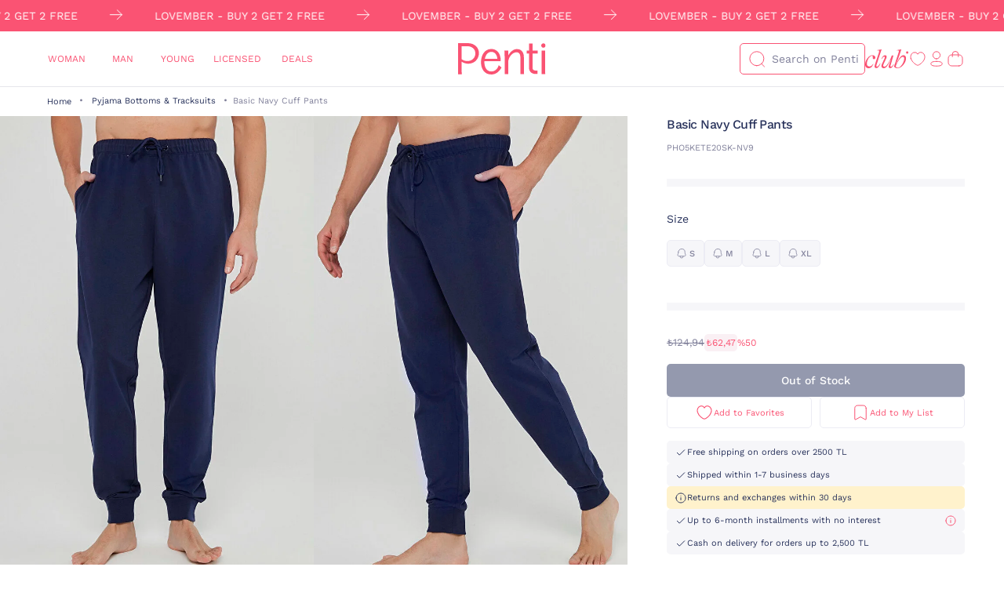

--- FILE ---
content_type: text/html;charset=UTF-8
request_url: https://www.penti.com/en/pyjama-bottoms-tracksuits/basic-navy-cuff-pants/p/PHO5KETE20SK-NV9
body_size: 23591
content:
<!DOCTYPE html>
<html lang="en">
<head>
	<title>
		Basic Navy Cuff Pants PHO5KETE20SK-NV9 - LACIVERT - Penti</title>
	<link rel="canonical" href="https://www.penti.com/en/pyjama-bottoms-tracksuits/basic-navy-cuff-pants/p/PHO5KETE20SK-NV9"/>
	<meta charset="utf-8">
	<meta http-equiv="X-UA-Compatible" content="IE=edge">

	<meta name="viewport" content="width=device-width, initial-scale=1, maximum-scale=1">

	<link rel="dns-prefetch" href="//file-penti.mncdn.com"/>
	<link rel="dns-prefetch" href="//cc-spectochat.echoccs.com"/>
	<link rel="dns-prefetch" href="//www.google-analytics.com"/>
	<link rel="dns-prefetch" href="//secure.adnxs.com"/>
	<link rel="dns-prefetch" href="//www.facebook.com"/>
	<link rel="dns-prefetch" href="//gum.criteo.com"/>
	<link rel="dns-prefetch" href="//www.google.com"/>
	<link rel="dns-prefetch" href="//dis.criteo.com"/>
	<link rel="dns-prefetch" href="//connect.facebook.net"/>
	<link rel="dns-prefetch" href="//match.adsrvr.org"/>
	<link rel="dns-prefetch" href="//i.thequin.ai"/>
	<link rel="dns-prefetch" href="//simage2.pubmatic.com"/>
	<link rel="dns-prefetch" href="//pixel.tapad.com"/>
	<link rel="dns-prefetch" href="//ka-f.fontawesome.com"/>
	<link rel="dns-prefetch" href="//creativecdn.com"/>
	<link rel="dns-prefetch" href="//idsync.rlcdn.com"/>
	<link rel="dns-prefetch" href="//www.googletagmanager.com"/>
	<link rel="dns-prefetch" href="//www.googleadservices.com"/>
	<link rel="dns-prefetch" href="//partner.mediawallahscript.com"/>
	<link rel="dns-prefetch" href="//x.bidswitch.net"/>
	<link rel="dns-prefetch" href="//cm.g.doubleclick.net"/>
	<link rel="dns-prefetch" href="//s.ad.smaato.net"/>
	<link rel="dns-prefetch" href="//an.yandex.ru"/>
	<link rel="dns-prefetch" href="//r.casalemedia.com"/>
	<link rel="dns-prefetch" href="//adservice.google.com"/>
	<link rel="dns-prefetch" href="//cdn.personaclick.com"/>
	<link rel="dns-prefetch" href="//ups.analytics.yahoo.com"/>
	<link rel="dns-prefetch" href="//eb2.3lift.com"/>
	<link rel="dns-prefetch" href="//googleads.g.doubleclick.net"/>
	<link rel="dns-prefetch" href="//9946142.fls.doubleclick.net"/>
	<link rel="dns-prefetch" href="//track.adform.net"/>
	<link rel="dns-prefetch" href="//p2s.penti.com"/>
	<link rel="dns-prefetch" href="//tg.socdm.com"/>
	<link rel="dns-prefetch" href="//adgen.socdm.com"/>
	<link rel="dns-prefetch" href="//sync.outbrain.com"/>
	<link rel="dns-prefetch" href="//d.turn.com"/>
	<link rel="dns-prefetch" href="//sslwidget.criteo.com"/>
	<link rel="dns-prefetch" href="//widget.eu.criteo.com"/>
	<link rel="dns-prefetch" href="//sp.analytics.yahoo.com"/>
	<link rel="dns-prefetch" href="//ads.yahoo.com"/>
	<link rel="dns-prefetch" href="//ad.as.amanad.adtdp.com"/>
	<link rel="dns-prefetch" href="//sync.ad-stir.com"/>
	<link rel="dns-prefetch" href="//cw.addthis.com"/>
	<link rel="dns-prefetch" href="//pixel.rubiconproject.com"/>
	<link rel="dns-prefetch" href="//trends.revcontent.com"/>
	<link rel="dns-prefetch" href="//adx.dable.io"/>
	<link rel="dns-prefetch" href="//cs.adingo.jp"/>
	<link rel="dns-prefetch" href="//ad.tpmn.co.kr"/>
	<link rel="dns-prefetch" href="//contextual.media.net"/>
	<link rel="dns-prefetch" href="//stats.g.doubleclick.net"/>
	<link rel="dns-prefetch" href="//cdn.thequin.ai"/>
	<link rel="dns-prefetch" href="//sync.taboola.com"/>
	<link rel="dns-prefetch" href="//kit.fontawesome.com"/>
	<link rel="dns-prefetch" href="//api.personaclick.com"/>
	<link rel="dns-prefetch" href="//cm.creativecdn.com"/>
	<link rel="dns-prefetch" href="//ams.creativecdn.com"/>
	<link rel="dns-prefetch" href="//img2-digitouch.mncdn.com"/>
	<link rel="dns-prefetch" href="//banner-penti.mncdn.com"/>
	<link rel="dns-prefetch" href="//static.hotjar.com"/>
	<link rel="dns-prefetch" href="//vars.hotjar.com"/>
	<link rel="dns-prefetch" href="//script.hotjar.com"/>
	<link rel="dns-prefetch" href="//10218329.fls.doubleclick.net"/>
	<link rel="dns-prefetch" href="//s2.adform.net"/>
	<link rel="dns-prefetch" href="//static.criteo.net"/>

	<meta name="keywords">
<meta name="description" content="Basic Navy Cuff Pants PHO5KETE20SK-NV9 - LACIVERT at Penti. You can quickly buy quality products similar to the Basic Navy Cuff Pants PHO5KETE20SK-NV9 - LACIVERT at penti.com.">
<meta name="robots" content="index,follow">
<script>
		var userAgentBot = /bot|crawl|spider/i.test(navigator.userAgent);
	</script>

	<!-- Google Tag Manager -->
	





<!-- Google Tag Manager -->


    

    
        
        
        
        
            
            
        
    

    

    <script>
        if(!userAgentBot){
            var googleAnalyticsTrackingId = 'GTM-WZW4ZSW';
            var _gaq = _gaq || [];
            window.dataLayer = window.dataLayer || [];
            _gaq.push(['_setAccount', googleAnalyticsTrackingId]);
            dataLayer.push({
                'cd_userid': "",
                'cd_signUpDate': "",
                'cd_memberType': "Logged Out",
                'cd_totalTransaction': "1",
                'cd_lastTransactionDate': "20220206",
                'cd_firstTransactionDate': "20220206",
                'cd_userHashedPhone': "",
                'cd_userHashedEmail': ""
            });
            dataLayer.push({
                'cd_pageType': "PRODUCTPAGES",
                'cd_pageBreadCrumb': "categories > Pyjama Bottoms &amp; Tracksuits > Basic Navy Cuff Pants"
            });
        }
    </script>

    
        
        
            <script>
                if(!userAgentBot){
                (function (w, d, s, l, i) {
                w[l] = w[l] || [];
                w[l].push({
                    'gtm.start':
                        new Date().getTime(), event: 'gtm.js'
                });
                var f = d.getElementsByTagName(s)[0],
                    j = d.createElement(s), dl = l != 'dataLayer' ? '&l=' + l : '';
                j.async = true;
                j.src =
                    'https://www.googletagmanager.com/gtm.js?id=' + i + dl;
                f.parentNode.insertBefore(j, f);
            })(window, document, 'script', 'dataLayer', 'GTM-WZW4ZSW');
                }
            </script>
        
    




<!-- End Google Tag Manager -->
	<meta property="og:image" content="https://file-penti.mncdn.com/mnresize/480/720/pentiimages/PHO5KETE20SK-NV9_front.jpg">
    <meta property="twitter:card" content="summary_large_image">
<meta property="twitter:site" content="@penticorap">
<meta property="og:description" content="Basic Navy Cuff Pants PHO5KETE20SK-NV9 - LACIVERT at Penti. You can quickly buy quality products similar to the Basic Navy Cuff Pants PHO5KETE20SK-NV9 - LACIVERT at penti.com.">
<meta property="twitter:domain" content="https://www.penti.com/en">
<meta property="og:type" content="website">
<meta property="og:site_name" content="Penti">
<meta property="og:title" content="Basic Navy Cuff Pants PHO5KETE20SK-NV9 - LACIVERT - Penti">
<meta property="og:url" content="https://www.penti.com/en/pyjama-bottoms-tracksuits/basic-navy-cuff-pants/p/PHO5KETE20SK-NV9"><link rel="preload" as="image" href="/medias/logo-new.svg?context=bWFzdGVyfGltYWdlc3wzMDMyfGltYWdlL3N2Zyt4bWx8YURaa0wyaGxZUzh4TnpVMU5qVTFNemMyTURjNU9DOXNiMmR2TFc1bGR5NXpkbWN8NjY2NDY4MTk0NjkwZjk1OGM5MzY3Nzg0ZGI1OWM2NjczYTk3YjVjNzQwZWYzNDdjMWJjOTc3M2JkZTRjNDBmNQ" />
<link rel="preload" as="image" href="/_ui/responsive/theme-penti/images/sprite-map.svg" />
<link rel="preload" as="image" fetchpriority="high" href="https://static.personaclick.com/Penti/2024/Nisan/3/persona_bant.png"/>

<link rel="preload" as="image" href="https://file-penti.mncdn.com/mnresize/550/825/pentiimages/PHO5KETE20SK-NV9_front.jpg" />
            <link rel="preload" as="image" href="https://file-penti.mncdn.com/mnresize/550/825/pentiimages/PHO5KETE20SK-NV9_view1.jpg" />
            <meta http-equiv="X-UA-Compatible" content="ie=edge">
	<meta name="theme-color" content="#FA5373">

	<link rel="shortcut icon" type="image/x-icon" media="all" href="/_ui/responsive/theme-penti/images/favicon.ico" />
			<link rel="icon" type="image/x-icon" media="all" href="/_ui/responsive/theme-penti/images/favicon.ico" />
			<link rel="icon" sizes="144x144" href="/_ui/responsive/theme-penti/images/mstile-144x144.png">
			<link rel="apple-touch-icon" sizes="144x144" href="/_ui/responsive/theme-penti/images/apple-touch-icon-144x144.png">
			<link rel="apple-touch-icon" sizes="152x152" href="/_ui/responsive/theme-penti/images/apple-touch-icon-152x152.png">
		













<!--Add to homescreen for Chrome on Android-->
	<meta name="mobile-web-app-capable" content="yes">
	<meta name="application-name" content="Penti">

	<!--Add to homescreen for Safari on iOS-->
	<meta name="apple-mobile-web-app-capable" content="yes">
	<meta name="apple-mobile-web-app-status-bar-style" content="#FA5373">
	<meta name="apple-mobile-web-app-title" content="Penti">

<script>
        if(!userAgentBot){
        (function () {
            window.personaclick = window.personaclick || function () {
                (window.personaclick.q = window.personaclick.q || []).push(arguments)
            };
            var c = "//cdn.personaclick.com",
                v = "/v3.js",
                s = {
                    link: [{
                        href: c,
                        rel: "dns-prefetch"
                    }, {
                        href: c,
                        rel: "preconnect"
                    }, {
                        href: c + v,
                        rel: "preload",
                        as: "script"
                    }],
                    script: [{
                        src: c + v,
                        async: ""
                    }]
                };
            Object.keys(s).forEach(function (c) {
                s[c].forEach(function (d) {
                    var e = document.createElement(c),
                        a;
                    for (a in d) e.setAttribute(a, d[a]);
                    document.head.appendChild(e)
                })
            });
        })();
        personaclick('init', '923338650927a29ec6c67743f7f104');
        }
    </script>

    <script>
                if(!userAgentBot){
                personaclick('track', 'view', 'PHO5KETE20SK-NV9');
                }
            </script>
        <link rel="preload" href="/_ui/responsive/theme-penti/css/fonts/WorkSans-Regular.woff2" as="font" crossorigin=""/>
<link rel="preload" href="/_ui/responsive/theme-penti/css/fonts/WorkSans-Medium.woff2" as="font" crossorigin=""/>
<link rel="preload" href="/_ui/responsive/theme-penti/css/fonts/WorkSans-Bold.woff2" as="font" crossorigin=""/>

<link rel="stylesheet" type="text/css" href="/wro/penti_responsive.css?v=202511101400" />
    <script>
			if(!userAgentBot){
				var _script = document.createElement('script');
				_script.setAttribute('src', '/_ui/responsive/common/js/custom/acc.penti.personaclick.head.js');
				document.getElementsByTagName('head')[0].appendChild(_script);
				_script = null;
			}
		</script>
    </head>

<body class="page-productDetails pageType-ProductPage template-pages-product-productLayout1Page  holding page-pdp smartedit-page-uid-productDetails smartedit-page-uuid-eyJpdGVtSWQiOiJwcm9kdWN0RGV0YWlscyIsImNhdGFsb2dJZCI6InBlbnRpQ29udGVudENhdGFsb2ciLCJjYXRhbG9nVmVyc2lvbiI6Ik9ubGluZSJ9 smartedit-catalog-version-uuid-pentiContentCatalog/Online  language-en per-click-active">
	<!-- Google Tag Manager (noscript) -->
	<noscript>
		<iframe src="https://www.googletagmanager.com/ns.html?id=GTM-WZW4ZSW" height="0" width="0" style="display:none;visibility:hidden"></iframe>
	</noscript>
	<!-- End Google Tag Manager (noscript) -->
    <div id="wrapper">
        <div class="yCmsContentSlot">
</div><a href="https://www.penti.com/en/c/11-11">
    <div class="marqueeband js-marqueeband skeleton" style="background-color:#FA5373" data-desktop-speed="45" data-mobile-speed="30">
        <ul class="marqueeband__content js-marqueeband-content" style="color:#FFFFFF">
            <li>
                <span class="marqueeband__content__text">
                    <p>LOVEMBER - BUY 2 GET 2 FREE</p>
</span>
                <span class="marqueeband__content__arrow"></span>
                </li>
        </ul>
    </div>
    </a>
    <header id="site-header">
    <div class="header">
        <div class="header-inner">
            <div class="header-inner__left">
                <nav class="main-menu" id="main-menu">
            <div class="main-menu__header">
                        <div class="main-menu__header__left">
                            <div class="main-menu__header__right">
                                <button type="button" class="js-header-search">
                                    <svg class="icon">
                                        <use xlink:href="/_ui/responsive/theme-penti/images/redesign/icon-search-black.svg#search"></use>
                                    </svg>
                                </button>
                            </div>
                        </div>
                        <div class="main-menu__header__middle">
                            Categories</div>
                        <div class="main-menu__header__right">
                            <button type="button" class="js-main-menu-close">
                                <svg class="icon">
                                    <use xlink:href="/_ui/responsive/theme-penti/images/redesign/icon-close-black.svg#close"></use>
                                </svg>
                            </button>
                        </div>
                    </div>
                    <div class="main-menu__content js-main-menu-content">
                        <div class="main-menu__level1 js-main-menu-level1 tree">
                                <a href="/en/c/kadin" class="main-menu-tab-link js-main-menu-link-level2 active">
                                        Woman</a>
                                    <div class="main-menu__level2">
                                            <div class="category-menu-wrapper header-category-menu js-header-category-menu">
                                                    <div class="category-menu">
                                                        <div class="category-menu__category">
                                                                        <a href="/en/c/sutyen">
                                                                            <div class="category-menu__category__image">
                                                                                <img src="/_ui/responsive/theme-penti/images/placeholder-new.svg" data-src="https://file-penti.mncdn.com/mnresize/144/144/pentiimages/category_sutyen.jpg" width="72" height="72" alt="Bra" />
                                                                            </div>
                                                                            <div class="category-menu__category__name">
                                                                                    Bra</div>
                                                                        </a>
                                                                    </div>
                                                                <div class="category-menu__category">
                                                                        <a href="/en/c/kulot">
                                                                            <div class="category-menu__category__image">
                                                                                <img src="/_ui/responsive/theme-penti/images/placeholder-new.svg" data-src="https://file-penti.mncdn.com/mnresize/144/144/pentiimages/category_kulot.jpg" width="72" height="72" alt="Panty" />
                                                                            </div>
                                                                            <div class="category-menu__category__name">
                                                                                    Panty</div>
                                                                        </a>
                                                                    </div>
                                                                <div class="category-menu__category">
                                                                        <a href="/en/c/pijama-takimi">
                                                                            <div class="category-menu__category__image">
                                                                                <img src="/_ui/responsive/theme-penti/images/placeholder-new.svg" data-src="https://file-penti.mncdn.com/mnresize/144/144/pentiimages/category_pijama-takimi.jpg" width="72" height="72" alt="Pyjama Set" />
                                                                            </div>
                                                                            <div class="category-menu__category__name">
                                                                                    Pyjama Set</div>
                                                                        </a>
                                                                    </div>
                                                                <div class="category-menu__category">
                                                                        <a href="/en/c/kulotlu-corap">
                                                                            <div class="category-menu__category__image">
                                                                                <img src="/_ui/responsive/theme-penti/images/placeholder-new.svg" data-src="https://file-penti.mncdn.com/mnresize/144/144/pentiimages/category_kulotlu-corap.jpg" width="72" height="72" alt="Pantyhose" />
                                                                            </div>
                                                                            <div class="category-menu__category__name">
                                                                                    Pantyhose</div>
                                                                        </a>
                                                                    </div>
                                                                <div class="category-menu__category">
                                                                        <a href="/en/c/tayt">
                                                                            <div class="category-menu__category__image">
                                                                                <img src="/_ui/responsive/theme-penti/images/placeholder-new.svg" data-src="https://file-penti.mncdn.com/mnresize/144/144/pentiimages/category_tayt.jpg" width="72" height="72" alt="Legging" />
                                                                            </div>
                                                                            <div class="category-menu__category__name">
                                                                                    Legging</div>
                                                                        </a>
                                                                    </div>
                                                                </div>
                                                </div>
                                            <div class="main-menu__level2__wrapper">
                                                <div class="main-menu__level3__wrapper js-main-menu-level3">
                                                                    <a href="/en/c/kadin" class="main-menu__level3__wrapper__link js-main-menu-link-level3">
                                                                                Collection</a>
                                                                    <div class="main-menu__level4__wrapper js-main-menu-level4">
                                                                            <div class="main-menu__header">
                                                                                    <div class="main-menu__header__left">
                                                                                        <button type="button" class="js-main-menu-back">
                                                                                            <svg class="icon">
                                                                                                <use xlink:href="/_ui/responsive/theme-penti/images/redesign/icon-arrow-left.svg#arrow"></use>
                                                                                            </svg>
                                                                                        </button>
                                                                                    </div>
                                                                                    <div class="main-menu__header__middle">
                                                                                            Collection</div>
                                                                                    <div class="main-menu__header__right">
                                                                                        <button type="button" class="js-main-menu-close">
                                                                                            <svg class="icon">
                                                                                                <use xlink:href="/_ui/responsive/theme-penti/images/redesign/icon-close-black.svg#close"></use>
                                                                                            </svg>
                                                                                        </button>
                                                                                    </div>
                                                                                </div>
                                                                            <div class="main-menu__level4__wrapper__content js-main-menu-level4-wrapper">
                                                                                <a href="https://www.penti.com/tr/c/buyuk-beden" class="main-menu__level4__wrapper__link">
                                                                                                <img src="/_ui/responsive/theme-penti/images/placeholder-new.svg" data-src="/_ui/responsive/theme-penti/images/placeholder-new.svg" width="72" height="72" alt="Plus Size">
                                                                                                    Plus Size</a>
                                                                                        <a href="/en/c/tum-termal-urunler" class="main-menu__level4__wrapper__link">
                                                                                                <img src="/_ui/responsive/theme-penti/images/placeholder-new.svg" data-src="https://file-penti.mncdn.com/mnresize/72/72/pentiimages/category_tum-termal-urunler.jpg" width="72" height="72" alt="Thermal">
                                                                                                    Thermal</a>
                                                                                        <a href="/en/c/yoga-enerjisi" class="main-menu__level4__wrapper__link">
                                                                                                <img src="/_ui/responsive/theme-penti/images/placeholder-new.svg" data-src="https://file-penti.mncdn.com/pentiimages/category_yoga-enerjisi.jpg" width="72" height="72" alt="Yoga Energy">
                                                                                                    Yoga Energy</a>
                                                                                        <a href="/en/c/hamile-koleksiyonu" class="main-menu__level4__wrapper__link">
                                                                                                <img src="/_ui/responsive/theme-penti/images/placeholder-new.svg" data-src="https://file-penti.mncdn.com/pentiimages/category_hamile-koleksiyonu.jpg" width="72" height="72" alt="Mama Collection">
                                                                                                    Mama Collection</a>
                                                                                        <a href="/en/ipeksi-dokunus" class="main-menu__level4__wrapper__link">
                                                                                                <img src="/_ui/responsive/theme-penti/images/placeholder-new.svg" data-src="/_ui/responsive/theme-penti/images/placeholder-new.svg" width="72" height="72" alt="Silky Touch">
                                                                                                    Silky Touch</a>
                                                                                        <a href="/en/c/cupsecret" class="main-menu__level4__wrapper__link">
                                                                                                <img src="/_ui/responsive/theme-penti/images/placeholder-new.svg" data-src="https://file-penti.mncdn.com/pentiimages/category_cupsecret.jpg" width="72" height="72" alt="Bra Tops CUPsecret">
                                                                                                    Bra Tops CUPsecret</a>
                                                                                        <a href="/en/c/kadin-gelin-koleksiyonu" class="main-menu__level4__wrapper__link">
                                                                                                <img src="/_ui/responsive/theme-penti/images/placeholder-new.svg" data-src="https://file-penti.mncdn.com/mnresize/72/72/pentiimages/category_kadin-gelin-koleksiyonu.jpg" width="72" height="72" alt="Wedding Collection">
                                                                                                    Wedding Collection</a>
                                                                                        <a href="/en/c/flora" class="main-menu__level4__wrapper__link">
                                                                                                <img src="/_ui/responsive/theme-penti/images/placeholder-new.svg" data-src="https://file-penti.mncdn.com/mnresize/72/72/pentiimages/category_flora.jpg" width="72" height="72" alt="Inspired by Flora">
                                                                                                    Inspired by Flora</a>
                                                                                        <a href="/en/c/penti-aging" class="main-menu__level4__wrapper__link">
                                                                                                <img src="/_ui/responsive/theme-penti/images/placeholder-new.svg" data-src="https://file-penti.mncdn.com/mnresize/72/72/pentiimages/category_penti-aging.jpg" width="72" height="72" alt="Penti Aging">
                                                                                                    Penti Aging</a>
                                                                                        <a href="/en/tr/miracle-ailesi" class="main-menu__level4__wrapper__link">
                                                                                                <img src="/_ui/responsive/theme-penti/images/placeholder-new.svg" data-src="/_ui/responsive/theme-penti/images/placeholder-new.svg" width="72" height="72" alt="Miracle Legging">
                                                                                                    Miracle Legging</a>
                                                                                        </div>
                                                                        </div>
                                                                    </div>
                                                            <div class="main-menu__level3__wrapper js-main-menu-level3">
                                                                    <a href="/en/c/kadin-ic-giyim" class="main-menu__level3__wrapper__link js-main-menu-link-level3">
                                                                                Intimate</a>
                                                                    <div class="main-menu__level4__wrapper js-main-menu-level4">
                                                                            <div class="main-menu__header">
                                                                                    <div class="main-menu__header__left">
                                                                                        <button type="button" class="js-main-menu-back">
                                                                                            <svg class="icon">
                                                                                                <use xlink:href="/_ui/responsive/theme-penti/images/redesign/icon-arrow-left.svg#arrow"></use>
                                                                                            </svg>
                                                                                        </button>
                                                                                    </div>
                                                                                    <div class="main-menu__header__middle">
                                                                                            Intimate</div>
                                                                                    <div class="main-menu__header__right">
                                                                                        <button type="button" class="js-main-menu-close">
                                                                                            <svg class="icon">
                                                                                                <use xlink:href="/_ui/responsive/theme-penti/images/redesign/icon-close-black.svg#close"></use>
                                                                                            </svg>
                                                                                        </button>
                                                                                    </div>
                                                                                </div>
                                                                            <div class="main-menu__level4__wrapper__content js-main-menu-level4-wrapper">
                                                                                <a href="/en/c/kadin-ic-giyim" class="main-menu__level4__wrapper__link">
                                                                                                <img src="/_ui/responsive/theme-penti/images/placeholder-new.svg" data-src="https://file-penti.mncdn.com/pentiimages/category_kadin-ic-giyim.jpg" width="72" height="72" alt="All Intimates">
                                                                                                    All Intimates</a>
                                                                                        <a href="/en/c/ic-giyim-yeni-sezon" class="main-menu__level4__wrapper__link">
                                                                                                <img src="/_ui/responsive/theme-penti/images/placeholder-new.svg" data-src="https://file-penti.mncdn.com/mnresize/72/72/pentiimages/category_ic-giyim-yeni-sezon.jpg" width="72" height="72" alt="New In">
                                                                                                    New In</a>
                                                                                        <a href="/en/c/privee" class="main-menu__level4__wrapper__link">
                                                                                                <img src="/_ui/responsive/theme-penti/images/placeholder-new.svg" data-src="https://file-penti.mncdn.com/mnresize/72/72/pentiimages/category_ma-vie-privee.jpg" width="72" height="72" alt="Privee">
                                                                                                    Privee</a>
                                                                                        <a href="/en/c/hic-camasiri" class="main-menu__level4__wrapper__link">
                                                                                                <img src="/_ui/responsive/theme-penti/images/placeholder-new.svg" data-src="https://file-penti.mncdn.com/mnresize/72/72/pentiimages/category_hic-camasiri.jpg" width="72" height="72" alt="Nonderwear">
                                                                                                    Nonderwear</a>
                                                                                        <a href="/en/c/sutyen" class="main-menu__level4__wrapper__link">
                                                                                                <img src="/_ui/responsive/theme-penti/images/placeholder-new.svg" data-src="https://file-penti.mncdn.com/mnresize/72/72/pentiimages/category_sutyen.jpg" width="72" height="72" alt="Bra">
                                                                                                    Bra</a>
                                                                                        <a href="/en/c/kulot" class="main-menu__level4__wrapper__link">
                                                                                                <img src="/_ui/responsive/theme-penti/images/placeholder-new.svg" data-src="https://file-penti.mncdn.com/mnresize/72/72/pentiimages/category_kulot.jpg" width="72" height="72" alt="Panty">
                                                                                                    Panty</a>
                                                                                        <a href="/en/c/bralet-top" class="main-menu__level4__wrapper__link">
                                                                                                <img src="/_ui/responsive/theme-penti/images/placeholder-new.svg" data-src="https://file-penti.mncdn.com/mnresize/72/72/pentiimages/category_bralet-top.jpg" width="72" height="72" alt="Bralet Top">
                                                                                                    Bralet Top</a>
                                                                                        <a href="/en/c/bustiyer" class="main-menu__level4__wrapper__link">
                                                                                                <img src="/_ui/responsive/theme-penti/images/placeholder-new.svg" data-src="https://file-penti.mncdn.com/mnresize/72/72/pentiimages/category_bustiyer.jpg" width="72" height="72" alt="Bustier">
                                                                                                    Bustier</a>
                                                                                        <a href="/en/c/jartiyer" class="main-menu__level4__wrapper__link">
                                                                                                <img src="/_ui/responsive/theme-penti/images/placeholder-new.svg" data-src="https://file-penti.mncdn.com/mnresize/72/72/pentiimages/category_jartiyer.jpg" width="72" height="72" alt="Gartner">
                                                                                                    Gartner</a>
                                                                                        <a href="/en/c/babydoll-bodysuit" class="main-menu__level4__wrapper__link">
                                                                                                <img src="/_ui/responsive/theme-penti/images/placeholder-new.svg" data-src="https://file-penti.mncdn.com/mnresize/72/72/pentiimages/category_babydoll-bodysuit.jpg" width="72" height="72" alt="Babydoll and Bodysuit">
                                                                                                    Babydoll and Bodysuit</a>
                                                                                        <button type="button" class="main-menu__level4__wrapper__content__show-more js-main-menu-show-more">
                                                                                                Others (4)
                                                                                            </button>
                                                                                            <div class="main-menu__level4__wrapper__content__more js-main-menu-more">
                                                                                                <a href="/en/c/korse" class="main-menu__level4__wrapper__link">
                                                                                                        <img src="/_ui/responsive/theme-penti/images/placeholder-new.svg" data-src="https://file-penti.mncdn.com/mnresize/72/72/pentiimages/category_korse.jpg" width="72" height="72" alt="Corset">
                                                                                                            Corset</a>
                                                                                                <a href="/en/c/kombinezon-jupon" class="main-menu__level4__wrapper__link">
                                                                                                        <img src="/_ui/responsive/theme-penti/images/placeholder-new.svg" data-src="https://file-penti.mncdn.com/mnresize/72/72/pentiimages/category_kombinezon-jupon.jpg" width="72" height="72" alt="Petticoat and Underskirt">
                                                                                                            Petticoat and Underskirt</a>
                                                                                                <a href="/en/c/atlet-body" class="main-menu__level4__wrapper__link">
                                                                                                        <img src="/_ui/responsive/theme-penti/images/placeholder-new.svg" data-src="https://file-penti.mncdn.com/mnresize/72/72/pentiimages/category_atlet-body.jpg" width="72" height="72" alt="All Athlete and Bodys">
                                                                                                            All Athlete and Bodys</a>
                                                                                                <a href="/en/c/ic-giyim-aksesuarlari" class="main-menu__level4__wrapper__link">
                                                                                                        <img src="/_ui/responsive/theme-penti/images/placeholder-new.svg" data-src="https://file-penti.mncdn.com/mnresize/72/72/pentiimages/category_ic-giyim-aksesuarlari.jpg" width="72" height="72" alt="Intimate Accessories">
                                                                                                            Intimate Accessories</a>
                                                                                                </div>
                                                                                        </div>
                                                                        </div>
                                                                    </div>
                                                            <div class="main-menu__level3__wrapper js-main-menu-level3">
                                                                    <a href="/en/c/kadin-ev-giyim" class="main-menu__level3__wrapper__link js-main-menu-link-level3">
                                                                                Homewear</a>
                                                                    <div class="main-menu__level4__wrapper js-main-menu-level4">
                                                                            <div class="main-menu__header">
                                                                                    <div class="main-menu__header__left">
                                                                                        <button type="button" class="js-main-menu-back">
                                                                                            <svg class="icon">
                                                                                                <use xlink:href="/_ui/responsive/theme-penti/images/redesign/icon-arrow-left.svg#arrow"></use>
                                                                                            </svg>
                                                                                        </button>
                                                                                    </div>
                                                                                    <div class="main-menu__header__middle">
                                                                                            Homewear</div>
                                                                                    <div class="main-menu__header__right">
                                                                                        <button type="button" class="js-main-menu-close">
                                                                                            <svg class="icon">
                                                                                                <use xlink:href="/_ui/responsive/theme-penti/images/redesign/icon-close-black.svg#close"></use>
                                                                                            </svg>
                                                                                        </button>
                                                                                    </div>
                                                                                </div>
                                                                            <div class="main-menu__level4__wrapper__content js-main-menu-level4-wrapper">
                                                                                <a href="/en/c/kadin-ev-giyim" class="main-menu__level4__wrapper__link">
                                                                                                <img src="/_ui/responsive/theme-penti/images/placeholder-new.svg" data-src="https://file-penti.mncdn.com/pentiimages/category_kadin-ev-giyim.jpg" width="72" height="72" alt="All Homewear">
                                                                                                    All Homewear</a>
                                                                                        <a href="/en/c/ev-giyim-yeni-sezon" class="main-menu__level4__wrapper__link">
                                                                                                <img src="/_ui/responsive/theme-penti/images/placeholder-new.svg" data-src="https://file-penti.mncdn.com/mnresize/72/72/pentiimages/category_ev-giyim-yeni-sezon.jpg" width="72" height="72" alt="New In">
                                                                                                    New In</a>
                                                                                        <a href="/en/c/kadin-pijama" class="main-menu__level4__wrapper__link">
                                                                                                <img src="/_ui/responsive/theme-penti/images/placeholder-new.svg" data-src="https://file-penti.mncdn.com/mnresize/72/72/pentiimages/category_kadin-pijama.jpg" width="72" height="72" alt="Pyjamas">
                                                                                                    Pyjamas</a>
                                                                                        <a href="/en/c/pijama-takimi" class="main-menu__level4__wrapper__link">
                                                                                                <img src="/_ui/responsive/theme-penti/images/placeholder-new.svg" data-src="https://file-penti.mncdn.com/mnresize/72/72/pentiimages/category_pijama-takimi.jpg" width="72" height="72" alt="Pyjama Set">
                                                                                                    Pyjama Set</a>
                                                                                        <a href="/en/c/pijama-ustu" class="main-menu__level4__wrapper__link">
                                                                                                <img src="/_ui/responsive/theme-penti/images/placeholder-new.svg" data-src="https://file-penti.mncdn.com/mnresize/72/72/pentiimages/category_pijama-ustu.jpg" width="72" height="72" alt="Pyjama Top">
                                                                                                    Pyjama Top</a>
                                                                                        <a href="/en/c/pijama-alti" class="main-menu__level4__wrapper__link">
                                                                                                <img src="/_ui/responsive/theme-penti/images/placeholder-new.svg" data-src="https://file-penti.mncdn.com/mnresize/72/72/pentiimages/category_pijama-alti.jpg" width="72" height="72" alt="Pyjama Bottoms">
                                                                                                    Pyjama Bottoms</a>
                                                                                        <a href="/en/c/hamile-pijama-takimi" class="main-menu__level4__wrapper__link">
                                                                                                <img src="/_ui/responsive/theme-penti/images/placeholder-new.svg" data-src="https://file-penti.mncdn.com/mnresize/72/72/pentiimages/category_hamile-pijama-takimi.jpg" width="72" height="72" alt="Mama PJ Set">
                                                                                                    Mama PJ Set</a>
                                                                                        <a href="/en/c/pamuklu-pijama-takimi" class="main-menu__level4__wrapper__link">
                                                                                                <img src="/_ui/responsive/theme-penti/images/placeholder-new.svg" data-src="https://file-penti.mncdn.com/mnresize/72/72/pentiimages/category_pamuklu-pijama-takimi.jpg" width="72" height="72" alt="Cotton PJ Set">
                                                                                                    Cotton PJ Set</a>
                                                                                        <a href="/en/c/termal-pijama-takimi" class="main-menu__level4__wrapper__link">
                                                                                                <img src="/_ui/responsive/theme-penti/images/placeholder-new.svg" data-src="https://file-penti.mncdn.com/mnresize/72/72/pentiimages/category_termal-pijama-takimi.jpg" width="72" height="72" alt="Thermal PJ Set">
                                                                                                    Thermal PJ Set</a>
                                                                                        <a href="/en/c/elbise-gecelik" class="main-menu__level4__wrapper__link">
                                                                                                <img src="/_ui/responsive/theme-penti/images/placeholder-new.svg" data-src="https://file-penti.mncdn.com/mnresize/72/72/pentiimages/category_elbise-gecelik.jpg" width="72" height="72" alt="Nightdress">
                                                                                                    Nightdress</a>
                                                                                        <button type="button" class="main-menu__level4__wrapper__content__show-more js-main-menu-show-more">
                                                                                                Others (2)
                                                                                            </button>
                                                                                            <div class="main-menu__level4__wrapper__content__more js-main-menu-more">
                                                                                                <a href="/en/c/sabahlik-hirka" class="main-menu__level4__wrapper__link">
                                                                                                        <img src="/_ui/responsive/theme-penti/images/placeholder-new.svg" data-src="https://file-penti.mncdn.com/mnresize/72/72/pentiimages/category_sabahlik-hirka.jpg" width="72" height="72" alt="Robe / Cardigan">
                                                                                                            Robe / Cardigan</a>
                                                                                                <a href="/en/c/panduf-terlik-corap" class="main-menu__level4__wrapper__link">
                                                                                                        <img src="/_ui/responsive/theme-penti/images/placeholder-new.svg" data-src="https://file-penti.mncdn.com/mnresize/72/72/pentiimages/category_panduf-terlik-corap.jpg" width="72" height="72" alt="Slippers and Home Socks">
                                                                                                            Slippers and Home Socks</a>
                                                                                                </div>
                                                                                        </div>
                                                                        </div>
                                                                    </div>
                                                            <div class="main-menu__level3__wrapper js-main-menu-level3">
                                                                    <a href="/en/c/kadin-corap" class="main-menu__level3__wrapper__link js-main-menu-link-level3">
                                                                                Socks</a>
                                                                    <div class="main-menu__level4__wrapper js-main-menu-level4">
                                                                            <div class="main-menu__header">
                                                                                    <div class="main-menu__header__left">
                                                                                        <button type="button" class="js-main-menu-back">
                                                                                            <svg class="icon">
                                                                                                <use xlink:href="/_ui/responsive/theme-penti/images/redesign/icon-arrow-left.svg#arrow"></use>
                                                                                            </svg>
                                                                                        </button>
                                                                                    </div>
                                                                                    <div class="main-menu__header__middle">
                                                                                            Socks</div>
                                                                                    <div class="main-menu__header__right">
                                                                                        <button type="button" class="js-main-menu-close">
                                                                                            <svg class="icon">
                                                                                                <use xlink:href="/_ui/responsive/theme-penti/images/redesign/icon-close-black.svg#close"></use>
                                                                                            </svg>
                                                                                        </button>
                                                                                    </div>
                                                                                </div>
                                                                            <div class="main-menu__level4__wrapper__content js-main-menu-level4-wrapper">
                                                                                <a href="/en/c/kadin-corap" class="main-menu__level4__wrapper__link">
                                                                                                <img src="/_ui/responsive/theme-penti/images/placeholder-new.svg" data-src="https://file-penti.mncdn.com/pentiimages/category_kadin-corap.jpg" width="72" height="72" alt="All Socks">
                                                                                                    All Socks</a>
                                                                                        <a href="/en/c/corap-yeni-sezon" class="main-menu__level4__wrapper__link">
                                                                                                <img src="/_ui/responsive/theme-penti/images/placeholder-new.svg" data-src="https://file-penti.mncdn.com/mnresize/72/72/pentiimages/category_corap-yeni-sezon.jpg" width="72" height="72" alt="New In">
                                                                                                    New In</a>
                                                                                        <a href="/en/c/kulotlu-corap" class="main-menu__level4__wrapper__link">
                                                                                                <img src="/_ui/responsive/theme-penti/images/placeholder-new.svg" data-src="https://file-penti.mncdn.com/mnresize/72/72/pentiimages/category_kulotlu-corap.jpg" width="72" height="72" alt="Pantyhose">
                                                                                                    Pantyhose</a>
                                                                                        <a href="/en/c/premier-kulotlu-coraplar" class="main-menu__level4__wrapper__link">
                                                                                                <img src="/_ui/responsive/theme-penti/images/placeholder-new.svg" data-src="https://file-penti.mncdn.com/mnresize/72/72/pentiimages/category_premier-kulotlu-coraplar.jpg" width="72" height="72" alt="Premier Tights">
                                                                                                    Premier Tights</a>
                                                                                        <a href="/en/c/ince-kulotlu-coraplar" class="main-menu__level4__wrapper__link">
                                                                                                <img src="/_ui/responsive/theme-penti/images/placeholder-new.svg" data-src="https://file-penti.mncdn.com/mnresize/72/72/pentiimages/category_ince-kulotlu-coraplar.jpg" width="72" height="72" alt="Thin Pantyhose">
                                                                                                    Thin Pantyhose</a>
                                                                                        <a href="/en/c/jartiyer-corap" class="main-menu__level4__wrapper__link">
                                                                                                <img src="/_ui/responsive/theme-penti/images/placeholder-new.svg" data-src="https://file-penti.mncdn.com/mnresize/72/72/pentiimages/category_jartiyer-corap.jpg" width="72" height="72" alt="Garter Hosiery">
                                                                                                    Garter Hosiery</a>
                                                                                        <a href="/en/c/diz-ustu-corap" class="main-menu__level4__wrapper__link">
                                                                                                <img src="/_ui/responsive/theme-penti/images/placeholder-new.svg" data-src="https://file-penti.mncdn.com/mnresize/72/72/pentiimages/category_diz-ustu-corap.jpg" width="72" height="72" alt="Over Knee Socks">
                                                                                                    Over Knee Socks</a>
                                                                                        <a href="/en/c/diz-alti-corap" class="main-menu__level4__wrapper__link">
                                                                                                <img src="/_ui/responsive/theme-penti/images/placeholder-new.svg" data-src="https://file-penti.mncdn.com/mnresize/72/72/pentiimages/category_diz-alti-corap.jpg" width="72" height="72" alt="Tall Socks">
                                                                                                    Tall Socks</a>
                                                                                        <a href="/en/c/soket-corap-kadin" class="main-menu__level4__wrapper__link">
                                                                                                <img src="/_ui/responsive/theme-penti/images/placeholder-new.svg" data-src="https://file-penti.mncdn.com/mnresize/72/72/pentiimages/category_soket-corap-kadin.jpg" width="72" height="72" alt="Soket Socks">
                                                                                                    Soket Socks</a>
                                                                                        <a href="/en/c/babet-coraplar" class="main-menu__level4__wrapper__link">
                                                                                                <img src="/_ui/responsive/theme-penti/images/placeholder-new.svg" data-src="https://file-penti.mncdn.com/mnresize/72/72/pentiimages/category_babet-coraplar.jpg" width="72" height="72" alt="Ballet Socks">
                                                                                                    Ballet Socks</a>
                                                                                        <button type="button" class="main-menu__level4__wrapper__content__show-more js-main-menu-show-more">
                                                                                                Others (5)
                                                                                            </button>
                                                                                            <div class="main-menu__level4__wrapper__content__more js-main-menu-more">
                                                                                                <a href="/en/c/patik-kisa-corap" class="main-menu__level4__wrapper__link">
                                                                                                        <img src="/_ui/responsive/theme-penti/images/placeholder-new.svg" data-src="https://file-penti.mncdn.com/mnresize/72/72/pentiimages/category_patik-kisa-corap.jpg" width="72" height="72" alt="Booties & Short Socks">
                                                                                                            Booties & Short Socks</a>
                                                                                                <a href="/en/c/sneaker-corap" class="main-menu__level4__wrapper__link">
                                                                                                        <img src="/_ui/responsive/theme-penti/images/placeholder-new.svg" data-src="https://file-penti.mncdn.com/mnresize/72/72/pentiimages/category_sneaker-corap.jpg" width="72" height="72" alt="Sneaker Socks">
                                                                                                            Sneaker Socks</a>
                                                                                                <a href="/en/c/ev-corabi" class="main-menu__level4__wrapper__link">
                                                                                                        <img src="/_ui/responsive/theme-penti/images/placeholder-new.svg" data-src="https://file-penti.mncdn.com/mnresize/72/72/pentiimages/category_ev-corabi.jpg" width="72" height="72" alt="Home Socks">
                                                                                                            Home Socks</a>
                                                                                                <a href="/en/c/yoga-spor-corap" class="main-menu__level4__wrapper__link">
                                                                                                        <img src="/_ui/responsive/theme-penti/images/placeholder-new.svg" data-src="https://file-penti.mncdn.com/mnresize/72/72/pentiimages/category_yoga-spor-corap.jpg" width="72" height="72" alt="Yoga & Sports Socks">
                                                                                                            Yoga & Sports Socks</a>
                                                                                                <a href="/en/c/coklu-paket-coraplar" class="main-menu__level4__wrapper__link">
                                                                                                        <img src="/_ui/responsive/theme-penti/images/placeholder-new.svg" data-src="https://file-penti.mncdn.com/mnresize/72/72/pentiimages/category_coklu-paket-coraplar.jpg" width="72" height="72" alt="Multi Pack Socks">
                                                                                                            Multi Pack Socks</a>
                                                                                                </div>
                                                                                        </div>
                                                                        </div>
                                                                    </div>
                                                            <div class="main-menu__level3__wrapper js-main-menu-level3">
                                                                    <a href="/en/c/kadin-aktif-gunluk-giyim" class="main-menu__level3__wrapper__link js-main-menu-link-level3">
                                                                                Athleisure</a>
                                                                    <div class="main-menu__level4__wrapper js-main-menu-level4">
                                                                            <div class="main-menu__header">
                                                                                    <div class="main-menu__header__left">
                                                                                        <button type="button" class="js-main-menu-back">
                                                                                            <svg class="icon">
                                                                                                <use xlink:href="/_ui/responsive/theme-penti/images/redesign/icon-arrow-left.svg#arrow"></use>
                                                                                            </svg>
                                                                                        </button>
                                                                                    </div>
                                                                                    <div class="main-menu__header__middle">
                                                                                            Athleisure</div>
                                                                                    <div class="main-menu__header__right">
                                                                                        <button type="button" class="js-main-menu-close">
                                                                                            <svg class="icon">
                                                                                                <use xlink:href="/_ui/responsive/theme-penti/images/redesign/icon-close-black.svg#close"></use>
                                                                                            </svg>
                                                                                        </button>
                                                                                    </div>
                                                                                </div>
                                                                            <div class="main-menu__level4__wrapper__content js-main-menu-level4-wrapper">
                                                                                <a href="/en/c/kadin-aktif-gunluk-giyim" class="main-menu__level4__wrapper__link">
                                                                                                <img src="/_ui/responsive/theme-penti/images/placeholder-new.svg" data-src="https://file-penti.mncdn.com/pentiimages/category_kadin-aktif-gunluk-giyim.jpg" width="72" height="72" alt="All Athleisure Products">
                                                                                                    All Athleisure Products</a>
                                                                                        <a href="/en/c/aktif-rahat-giyim-yeni-sezon" class="main-menu__level4__wrapper__link">
                                                                                                <img src="/_ui/responsive/theme-penti/images/placeholder-new.svg" data-src="https://file-penti.mncdn.com/mnresize/72/72/pentiimages/category_aktif-rahat-giyim-yeni-sezon.jpg" width="72" height="72" alt="En Yeniler">
                                                                                                    En Yeniler</a>
                                                                                        <a href="/en/c/sporcu-sutyeni" class="main-menu__level4__wrapper__link">
                                                                                                <img src="/_ui/responsive/theme-penti/images/placeholder-new.svg" data-src="https://file-penti.mncdn.com/mnresize/72/72/pentiimages/category_sporcu-sutyeni.jpg" width="72" height="72" alt="Sports Bra">
                                                                                                    Sports Bra</a>
                                                                                        <a href="/en/c/tayt" class="main-menu__level4__wrapper__link">
                                                                                                <img src="/_ui/responsive/theme-penti/images/placeholder-new.svg" data-src="https://file-penti.mncdn.com/mnresize/72/72/pentiimages/category_tayt.jpg" width="72" height="72" alt="Legging">
                                                                                                    Legging</a>
                                                                                        <a href="/en/c/atlet-tisort" class="main-menu__level4__wrapper__link">
                                                                                                <img src="/_ui/responsive/theme-penti/images/placeholder-new.svg" data-src="https://file-penti.mncdn.com/mnresize/72/72/pentiimages/category_atlet-tisort.jpg" width="72" height="72" alt="Athlete / Tshirt">
                                                                                                    Athlete / Tshirt</a>
                                                                                        <a href="/en/c/sweatshirt-hirka" class="main-menu__level4__wrapper__link">
                                                                                                <img src="/_ui/responsive/theme-penti/images/placeholder-new.svg" data-src="https://file-penti.mncdn.com/mnresize/72/72/pentiimages/category_sweatshirt-hirka.jpg" width="72" height="72" alt="Sweatshirt">
                                                                                                    Sweatshirt</a>
                                                                                        <a href="/en/c/esofman-alti" class="main-menu__level4__wrapper__link">
                                                                                                <img src="/_ui/responsive/theme-penti/images/placeholder-new.svg" data-src="https://file-penti.mncdn.com/mnresize/72/72/pentiimages/category_esofman-alti.jpg" width="72" height="72" alt="Sweatpants">
                                                                                                    Sweatpants</a>
                                                                                        <a href="/en/c/pantolon" class="main-menu__level4__wrapper__link">
                                                                                                <img src="/_ui/responsive/theme-penti/images/placeholder-new.svg" data-src="https://file-penti.mncdn.com/mnresize/72/72/pentiimages/category_pantolon.jpg" width="72" height="72" alt="Pants">
                                                                                                    Pants</a>
                                                                                        <a href="/en/c/sort-etek" class="main-menu__level4__wrapper__link">
                                                                                                <img src="/_ui/responsive/theme-penti/images/placeholder-new.svg" data-src="https://file-penti.mncdn.com/mnresize/72/72/pentiimages/category_sort-etek.jpg" width="72" height="72" alt="Short and Skirt">
                                                                                                    Short and Skirt</a>
                                                                                        <a href="/en/c/ruzgarlik" class="main-menu__level4__wrapper__link">
                                                                                                <img src="/_ui/responsive/theme-penti/images/placeholder-new.svg" data-src="https://file-penti.mncdn.com/mnresize/72/72/pentiimages/category_ruzgarlik.jpg" width="72" height="72" alt="Windbreaker">
                                                                                                    Windbreaker</a>
                                                                                        <button type="button" class="main-menu__level4__wrapper__content__show-more js-main-menu-show-more">
                                                                                                Others (3)
                                                                                            </button>
                                                                                            <div class="main-menu__level4__wrapper__content__more js-main-menu-more">
                                                                                                <a href="/en/c/elbise-tulum" class="main-menu__level4__wrapper__link">
                                                                                                        <img src="/_ui/responsive/theme-penti/images/placeholder-new.svg" data-src="https://file-penti.mncdn.com/mnresize/72/72/pentiimages/category_elbise-tulum.jpg" width="72" height="72" alt="Dress/Overall">
                                                                                                            Dress/Overall</a>
                                                                                                <a href="/en/c/yoga-spor-corap" class="main-menu__level4__wrapper__link">
                                                                                                        <img src="/_ui/responsive/theme-penti/images/placeholder-new.svg" data-src="https://file-penti.mncdn.com/mnresize/72/72/pentiimages/category_yoga-spor-corap.jpg" width="72" height="72" alt="Yoga and Sport Socks">
                                                                                                            Yoga and Sport Socks</a>
                                                                                                <a href="/en/c/bodysuit" class="main-menu__level4__wrapper__link">
                                                                                                        <img src="/_ui/responsive/theme-penti/images/placeholder-new.svg" data-src="https://file-penti.mncdn.com/mnresize/72/72/pentiimages/category_bodysuit.jpg" width="72" height="72" alt="Bodysuit">
                                                                                                            Bodysuit</a>
                                                                                                </div>
                                                                                        </div>
                                                                        </div>
                                                                    </div>
                                                            <div class="main-menu__level3__wrapper js-main-menu-level3">
                                                                    <a href="/en/c/kadin-plaj" class="main-menu__level3__wrapper__link js-main-menu-link-level3">
                                                                                Beachwear</a>
                                                                    <div class="main-menu__level4__wrapper js-main-menu-level4">
                                                                            <div class="main-menu__header">
                                                                                    <div class="main-menu__header__left">
                                                                                        <button type="button" class="js-main-menu-back">
                                                                                            <svg class="icon">
                                                                                                <use xlink:href="/_ui/responsive/theme-penti/images/redesign/icon-arrow-left.svg#arrow"></use>
                                                                                            </svg>
                                                                                        </button>
                                                                                    </div>
                                                                                    <div class="main-menu__header__middle">
                                                                                            Beachwear</div>
                                                                                    <div class="main-menu__header__right">
                                                                                        <button type="button" class="js-main-menu-close">
                                                                                            <svg class="icon">
                                                                                                <use xlink:href="/_ui/responsive/theme-penti/images/redesign/icon-close-black.svg#close"></use>
                                                                                            </svg>
                                                                                        </button>
                                                                                    </div>
                                                                                </div>
                                                                            <div class="main-menu__level4__wrapper__content js-main-menu-level4-wrapper">
                                                                                <a href="/en/c/kadin-plaj" class="main-menu__level4__wrapper__link">
                                                                                                <img src="/_ui/responsive/theme-penti/images/placeholder-new.svg" data-src="https://file-penti.mncdn.com/mnresize/72/72/pentiimages/category_kadin-plaj.jpg" width="72" height="72" alt="All Beachwear">
                                                                                                    All Beachwear</a>
                                                                                        <a href="/en/c/plaj-yeni-sezon" class="main-menu__level4__wrapper__link">
                                                                                                <img src="/_ui/responsive/theme-penti/images/placeholder-new.svg" data-src="https://file-penti.mncdn.com/pentiimages/category_plaj-yeni-sezon.jpg" width="72" height="72" alt="New In">
                                                                                                    New In</a>
                                                                                        <a href="/en/c/bikini" class="main-menu__level4__wrapper__link">
                                                                                                <img src="/_ui/responsive/theme-penti/images/placeholder-new.svg" data-src="https://file-penti.mncdn.com/mnresize/72/72/pentiimages/category_bikini.jpg" width="72" height="72" alt="Bikini">
                                                                                                    Bikini</a>
                                                                                        <a href="/en/c/bikini-alti" class="main-menu__level4__wrapper__link">
                                                                                                <img src="/_ui/responsive/theme-penti/images/placeholder-new.svg" data-src="https://file-penti.mncdn.com/mnresize/72/72/pentiimages/category_bikini-alti.jpg" width="72" height="72" alt="Bikini Bottom">
                                                                                                    Bikini Bottom</a>
                                                                                        <a href="/en/c/bikini-ustu" class="main-menu__level4__wrapper__link">
                                                                                                <img src="/_ui/responsive/theme-penti/images/placeholder-new.svg" data-src="https://file-penti.mncdn.com/mnresize/72/72/pentiimages/category_bikini-ustu.jpg" width="72" height="72" alt="Bikini Top">
                                                                                                    Bikini Top</a>
                                                                                        <a href="/en/c/pareo" class="main-menu__level4__wrapper__link">
                                                                                                <img src="/_ui/responsive/theme-penti/images/placeholder-new.svg" data-src="https://file-penti.mncdn.com/mnresize/72/72/pentiimages/category_pareo.jpg" width="72" height="72" alt="Pareo">
                                                                                                    Pareo</a>
                                                                                        <a href="/en/c/kimono" class="main-menu__level4__wrapper__link">
                                                                                                <img src="/_ui/responsive/theme-penti/images/placeholder-new.svg" data-src="https://file-penti.mncdn.com/mnresize/72/72/pentiimages/category_kimono.jpg" width="72" height="72" alt="Kimono">
                                                                                                    Kimono</a>
                                                                                        <a href="/en/c/plaj-canta" class="main-menu__level4__wrapper__link">
                                                                                                <img src="/_ui/responsive/theme-penti/images/placeholder-new.svg" data-src="https://file-penti.mncdn.com/mnresize/72/72/pentiimages/category_plaj-canta.jpg" width="72" height="72" alt="Beach Bag">
                                                                                                    Beach Bag</a>
                                                                                        <a href="/en/c/kadin-mayo" class="main-menu__level4__wrapper__link">
                                                                                                <img src="/_ui/responsive/theme-penti/images/placeholder-new.svg" data-src="https://file-penti.mncdn.com/mnresize/72/72/pentiimages/category_kadin-mayo.jpg" width="72" height="72" alt="Swimsuit">
                                                                                                    Swimsuit</a>
                                                                                        <a href="/en/c/kadin-mayokini" class="main-menu__level4__wrapper__link">
                                                                                                <img src="/_ui/responsive/theme-penti/images/placeholder-new.svg" data-src="https://file-penti.mncdn.com/mnresize/72/72/pentiimages/category_kadin-mayokini.jpg" width="72" height="72" alt="Mayokini">
                                                                                                    Mayokini</a>
                                                                                        <button type="button" class="main-menu__level4__wrapper__content__show-more js-main-menu-show-more">
                                                                                                Others (2)
                                                                                            </button>
                                                                                            <div class="main-menu__level4__wrapper__content__more js-main-menu-more">
                                                                                                <a href="/en/c/plaj-giyim" class="main-menu__level4__wrapper__link">
                                                                                                        <img src="/_ui/responsive/theme-penti/images/placeholder-new.svg" data-src="https://file-penti.mncdn.com/mnresize/72/72/pentiimages/category_plaj-giyim.jpg" width="72" height="72" alt="Beachwear">
                                                                                                            Beachwear</a>
                                                                                                <a href="/en/c/plaj-aksesuarlari" class="main-menu__level4__wrapper__link">
                                                                                                        <img src="/_ui/responsive/theme-penti/images/placeholder-new.svg" data-src="https://file-penti.mncdn.com/mnresize/72/72/pentiimages/category_plaj-aksesuarlari.jpg" width="72" height="72" alt="Beach Accessory">
                                                                                                            Beach Accessory</a>
                                                                                                </div>
                                                                                        </div>
                                                                        </div>
                                                                    </div>
                                                            <div class="main-menu__level3__wrapper js-main-menu-level3">
                                                                    <a href="/en/c/kadin-aksesuar" class="main-menu__level3__wrapper__link js-main-menu-link-level3">
                                                                                Accessories</a>
                                                                    <div class="main-menu__level4__wrapper js-main-menu-level4">
                                                                            <div class="main-menu__header">
                                                                                    <div class="main-menu__header__left">
                                                                                        <button type="button" class="js-main-menu-back">
                                                                                            <svg class="icon">
                                                                                                <use xlink:href="/_ui/responsive/theme-penti/images/redesign/icon-arrow-left.svg#arrow"></use>
                                                                                            </svg>
                                                                                        </button>
                                                                                    </div>
                                                                                    <div class="main-menu__header__middle">
                                                                                            Accessories</div>
                                                                                    <div class="main-menu__header__right">
                                                                                        <button type="button" class="js-main-menu-close">
                                                                                            <svg class="icon">
                                                                                                <use xlink:href="/_ui/responsive/theme-penti/images/redesign/icon-close-black.svg#close"></use>
                                                                                            </svg>
                                                                                        </button>
                                                                                    </div>
                                                                                </div>
                                                                            <div class="main-menu__level4__wrapper__content js-main-menu-level4-wrapper">
                                                                                <a href="/en/c/kadin-aksesuar" class="main-menu__level4__wrapper__link">
                                                                                                <img src="/_ui/responsive/theme-penti/images/placeholder-new.svg" data-src="https://file-penti.mncdn.com/pentiimages/category_kadin-aksesuar.jpg" width="72" height="72" alt="All Accessories">
                                                                                                    All Accessories</a>
                                                                                        <a href="/en/c/aksesuar-yeni-sezon" class="main-menu__level4__wrapper__link">
                                                                                                <img src="/_ui/responsive/theme-penti/images/placeholder-new.svg" data-src="https://file-penti.mncdn.com/mnresize/72/72/pentiimages/category_aksesuar-yeni-sezon.jpg" width="72" height="72" alt="New In">
                                                                                                    New In</a>
                                                                                        <a href="/en/c/kis-aksesuarlari" class="main-menu__level4__wrapper__link">
                                                                                                <img src="/_ui/responsive/theme-penti/images/placeholder-new.svg" data-src="https://file-penti.mncdn.com/mnresize/72/72/pentiimages/category_kis-aksesuarlari.jpg" width="72" height="72" alt="Winter Accessory">
                                                                                                    Winter Accessory</a>
                                                                                        <a href="/en/c/taki-sac-aksesuarlari" class="main-menu__level4__wrapper__link">
                                                                                                <img src="/_ui/responsive/theme-penti/images/placeholder-new.svg" data-src="https://file-penti.mncdn.com/mnresize/72/72/pentiimages/category_taki-sac-aksesuarlari.jpg" width="72" height="72" alt="Jewellery and Hair Accessory">
                                                                                                    Jewellery and Hair Accessory</a>
                                                                                        <a href="/en/c/terlik-kadin" class="main-menu__level4__wrapper__link">
                                                                                                <img src="/_ui/responsive/theme-penti/images/placeholder-new.svg" data-src="https://file-penti.mncdn.com/mnresize/72/72/pentiimages/category_terlik-kadin.jpg" width="72" height="72" alt="Slippers">
                                                                                                    Slippers</a>
                                                                                        <a href="/en/c/canta" class="main-menu__level4__wrapper__link">
                                                                                                <img src="/_ui/responsive/theme-penti/images/placeholder-new.svg" data-src="https://file-penti.mncdn.com/mnresize/72/72/pentiimages/category_canta.jpg" width="72" height="72" alt="Bag">
                                                                                                    Bag</a>
                                                                                        <a href="/en/c/sapka-kadin" class="main-menu__level4__wrapper__link">
                                                                                                <img src="/_ui/responsive/theme-penti/images/placeholder-new.svg" data-src="https://file-penti.mncdn.com/pentiimages/category_sapka-kadin.jpg" width="72" height="72" alt="Hat">
                                                                                                    Hat</a>
                                                                                        <a href="/en/c/vucut-spreyi" class="main-menu__level4__wrapper__link">
                                                                                                <img src="/_ui/responsive/theme-penti/images/placeholder-new.svg" data-src="https://file-penti.mncdn.com/mnresize/72/72/pentiimages/category_vucut-spreyi.jpg" width="72" height="72" alt="Body Splash">
                                                                                                    Body Splash</a>
                                                                                        <a href="/en/c/plaj-canta" class="main-menu__level4__wrapper__link">
                                                                                                <img src="/_ui/responsive/theme-penti/images/placeholder-new.svg" data-src="https://file-penti.mncdn.com/mnresize/72/72/pentiimages/category_plaj-canta.jpg" width="72" height="72" alt="Beach Bag">
                                                                                                    Beach Bag</a>
                                                                                        <a href="/en/c/plaj-aksesuarlari" class="main-menu__level4__wrapper__link">
                                                                                                <img src="/_ui/responsive/theme-penti/images/placeholder-new.svg" data-src="https://file-penti.mncdn.com/mnresize/72/72/pentiimages/category_plaj-aksesuarlari.jpg" width="72" height="72" alt="Beachwear Accessories">
                                                                                                    Beachwear Accessories</a>
                                                                                        <button type="button" class="main-menu__level4__wrapper__content__show-more js-main-menu-show-more">
                                                                                                Others (4)
                                                                                            </button>
                                                                                            <div class="main-menu__level4__wrapper__content__more js-main-menu-more">
                                                                                                <a href="/en/c/uyku-gozlugu" class="main-menu__level4__wrapper__link">
                                                                                                        <img src="/_ui/responsive/theme-penti/images/placeholder-new.svg" data-src="https://file-penti.mncdn.com/mnresize/72/72/pentiimages/category_uyku-gozlugu.jpg" width="72" height="72" alt="Homewear Accessories">
                                                                                                            Homewear Accessories</a>
                                                                                                <a href="/en/c/ic-giyim-aksesuarlari" class="main-menu__level4__wrapper__link">
                                                                                                        <img src="/_ui/responsive/theme-penti/images/placeholder-new.svg" data-src="https://file-penti.mncdn.com/mnresize/72/72/pentiimages/category_ic-giyim-aksesuarlari.jpg" width="72" height="72" alt="Intimate Accessories">
                                                                                                            Intimate Accessories</a>
                                                                                                <a href="/en/c/maske-koruyucu" class="main-menu__level4__wrapper__link">
                                                                                                        <img src="/_ui/responsive/theme-penti/images/placeholder-new.svg" data-src="https://file-penti.mncdn.com/mnresize/72/72/pentiimages/category_maske-koruyucu.jpg" width="72" height="72" alt="Mask & Personal Protection">
                                                                                                            Mask & Personal Protection</a>
                                                                                                <a href="/en/c/diger-aksesuarlar" class="main-menu__level4__wrapper__link">
                                                                                                        <img src="/_ui/responsive/theme-penti/images/placeholder-new.svg" data-src="https://file-penti.mncdn.com/mnresize/72/72/pentiimages/category_diger-aksesuarlar.jpg" width="72" height="72" alt="Other Accessory">
                                                                                                            Other Accessory</a>
                                                                                                </div>
                                                                                        </div>
                                                                        </div>
                                                                    </div>
                                                            <div class="main-menu__level3__wrapper js-main-menu-level3">
                                                                    <a href="/en/c/sutyen" class="main-menu__level3__wrapper__link js-main-menu-link-level3">
                                                                                Bra</a>
                                                                    <div class="main-menu__level4__wrapper js-main-menu-level4">
                                                                            <div class="main-menu__header">
                                                                                    <div class="main-menu__header__left">
                                                                                        <button type="button" class="js-main-menu-back">
                                                                                            <svg class="icon">
                                                                                                <use xlink:href="/_ui/responsive/theme-penti/images/redesign/icon-arrow-left.svg#arrow"></use>
                                                                                            </svg>
                                                                                        </button>
                                                                                    </div>
                                                                                    <div class="main-menu__header__middle">
                                                                                            Bra</div>
                                                                                    <div class="main-menu__header__right">
                                                                                        <button type="button" class="js-main-menu-close">
                                                                                            <svg class="icon">
                                                                                                <use xlink:href="/_ui/responsive/theme-penti/images/redesign/icon-close-black.svg#close"></use>
                                                                                            </svg>
                                                                                        </button>
                                                                                    </div>
                                                                                </div>
                                                                            <div class="main-menu__level4__wrapper__content js-main-menu-level4-wrapper">
                                                                                <a href="/en/c/sutyen" class="main-menu__level4__wrapper__link">
                                                                                                <img src="/_ui/responsive/theme-penti/images/placeholder-new.svg" data-src="https://file-penti.mncdn.com/mnresize/72/72/pentiimages/category_sutyen.jpg" width="72" height="72" alt="All Bras">
                                                                                                    All Bras</a>
                                                                                        <a href="/en/c/destekli-sutyen" class="main-menu__level4__wrapper__link">
                                                                                                <img src="/_ui/responsive/theme-penti/images/placeholder-new.svg" data-src="https://file-penti.mncdn.com/mnresize/72/72/pentiimages/category_destekli-sutyen.jpg" width="72" height="72" alt="Push Up Bra">
                                                                                                    Push Up Bra</a>
                                                                                        <a href="/en/c/sporcu-sutyeni" class="main-menu__level4__wrapper__link">
                                                                                                <img src="/_ui/responsive/theme-penti/images/placeholder-new.svg" data-src="https://file-penti.mncdn.com/mnresize/72/72/pentiimages/category_sporcu-sutyeni.jpg" width="72" height="72" alt="Sports Bra">
                                                                                                    Sports Bra</a>
                                                                                        <a href="/en/c/toparlayici-sutyen" class="main-menu__level4__wrapper__link">
                                                                                                <img src="/_ui/responsive/theme-penti/images/placeholder-new.svg" data-src="https://file-penti.mncdn.com/mnresize/72/72/pentiimages/category_toparlayici-sutyen.jpg" width="72" height="72" alt="Gathering Bra">
                                                                                                    Gathering Bra</a>
                                                                                        <a href="/en/c/emzirme-sutyeni" class="main-menu__level4__wrapper__link">
                                                                                                <img src="/_ui/responsive/theme-penti/images/placeholder-new.svg" data-src="https://file-penti.mncdn.com/mnresize/72/72/pentiimages/category_emzirme-sutyeni.jpg" width="72" height="72" alt="Nursing Bra">
                                                                                                    Nursing Bra</a>
                                                                                        <a href="/en/c/balensiz-sutyen" class="main-menu__level4__wrapper__link">
                                                                                                <img src="/_ui/responsive/theme-penti/images/placeholder-new.svg" data-src="https://file-penti.mncdn.com/mnresize/72/72/pentiimages/category_balensiz-sutyen.jpg" width="72" height="72" alt="Non-wired Bra">
                                                                                                    Non-wired Bra</a>
                                                                                        <a href="/en/c/straplez-sutyen" class="main-menu__level4__wrapper__link">
                                                                                                <img src="/_ui/responsive/theme-penti/images/placeholder-new.svg" data-src="https://file-penti.mncdn.com/mnresize/72/72/pentiimages/category_straplez-sutyen.jpg" width="72" height="72" alt="Strapless Bra">
                                                                                                    Strapless Bra</a>
                                                                                        <a href="/en/c/dikissiz-sutyen" class="main-menu__level4__wrapper__link">
                                                                                                <img src="/_ui/responsive/theme-penti/images/placeholder-new.svg" data-src="https://file-penti.mncdn.com/mnresize/72/72/pentiimages/category_dikissiz-sutyen.jpg" width="72" height="72" alt="Seamless Bra">
                                                                                                    Seamless Bra</a>
                                                                                        <a href="/en/c/gunluk-sutyen" class="main-menu__level4__wrapper__link">
                                                                                                <img src="/_ui/responsive/theme-penti/images/placeholder-new.svg" data-src="https://file-penti.mncdn.com/mnresize/72/72/pentiimages/category_gunluk-sutyen.jpg" width="72" height="72" alt="Every Bras">
                                                                                                    Every Bras</a>
                                                                                        <a href="/en/c/dantelli-sutyen" class="main-menu__level4__wrapper__link">
                                                                                                <img src="/_ui/responsive/theme-penti/images/placeholder-new.svg" data-src="https://file-penti.mncdn.com/mnresize/72/72/pentiimages/category_dantelli-sutyen.jpg" width="72" height="72" alt="Lace Bra">
                                                                                                    Lace Bra</a>
                                                                                        <button type="button" class="main-menu__level4__wrapper__content__show-more js-main-menu-show-more">
                                                                                                Others (1)
                                                                                            </button>
                                                                                            <div class="main-menu__level4__wrapper__content__more js-main-menu-more">
                                                                                                <a href="/en/c/lotus-sutyen" class="main-menu__level4__wrapper__link">
                                                                                                        <img src="/_ui/responsive/theme-penti/images/placeholder-new.svg" data-src="https://file-penti.mncdn.com/mnresize/72/72/pentiimages/category_lotus-sutyen.jpg" width="72" height="72" alt="Lotus Bra">
                                                                                                            Lotus Bra</a>
                                                                                                </div>
                                                                                        </div>
                                                                        </div>
                                                                    </div>
                                                            </div>
                                            </div>
                                    </div>
                        <div class="main-menu__level1 js-main-menu-level1 tree">
                                <a href="/en/c/pentimen" class="main-menu-tab-link js-main-menu-link-level2 active">
                                        Man</a>
                                    <div class="main-menu__level2">
                                            <div class="category-menu-wrapper header-category-menu js-header-category-menu">
                                                    <div class="category-menu">
                                                        <div class="category-menu__category">
                                                                        <a href="/en/c/boxer">
                                                                            <div class="category-menu__category__image">
                                                                                <img src="/_ui/responsive/theme-penti/images/placeholder-new.svg" data-src="https://file-penti.mncdn.com/mnresize/144/144/pentiimages/category_boxer.jpg" width="72" height="72" alt="Boxer" />
                                                                            </div>
                                                                            <div class="category-menu__category__name">
                                                                                    Boxer</div>
                                                                        </a>
                                                                    </div>
                                                                <div class="category-menu__category">
                                                                        <a href="/en/c/erkek-atlet">
                                                                            <div class="category-menu__category__image">
                                                                                <img src="/_ui/responsive/theme-penti/images/placeholder-new.svg" data-src="https://file-penti.mncdn.com/mnresize/144/144/pentiimages/category_erkek-atlet.jpg" width="72" height="72" alt="Athlete" />
                                                                            </div>
                                                                            <div class="category-menu__category__name">
                                                                                    Athlete</div>
                                                                        </a>
                                                                    </div>
                                                                <div class="category-menu__category">
                                                                        <a href="/en/c/erkek-soket-corap">
                                                                            <div class="category-menu__category__image">
                                                                                <img src="/_ui/responsive/theme-penti/images/placeholder-new.svg" data-src="https://file-penti.mncdn.com/mnresize/144/144/pentiimages/category_erkek-soket-corap.jpg" width="72" height="72" alt="No Show Socks" />
                                                                            </div>
                                                                            <div class="category-menu__category__name">
                                                                                    No Show Socks</div>
                                                                        </a>
                                                                    </div>
                                                                <div class="category-menu__category">
                                                                        <a href="/en/c/deniz-sortu">
                                                                            <div class="category-menu__category__image">
                                                                                <img src="/_ui/responsive/theme-penti/images/placeholder-new.svg" data-src="https://file-penti.mncdn.com/mnresize/144/144/pentiimages/category_deniz-sortu.jpg" width="72" height="72" alt="Swim Shorts" />
                                                                            </div>
                                                                            <div class="category-menu__category__name">
                                                                                    Swim Shorts</div>
                                                                        </a>
                                                                    </div>
                                                                <div class="category-menu__category">
                                                                        <a href="/en/c/erkek-pijama">
                                                                            <div class="category-menu__category__image">
                                                                                <img src="/_ui/responsive/theme-penti/images/placeholder-new.svg" data-src="https://file-penti.mncdn.com/mnresize/144/144/pentiimages/category_erkek-pijama.jpg" width="72" height="72" alt="Man Pyjamas" />
                                                                            </div>
                                                                            <div class="category-menu__category__name">
                                                                                    Man Pyjamas</div>
                                                                        </a>
                                                                    </div>
                                                                </div>
                                                </div>
                                            <div class="main-menu__level2__wrapper">
                                                <div class="main-menu__level3__wrapper js-main-menu-level3">
                                                                    <a href="/en/c/pentimen" class="main-menu__level3__wrapper__link js-main-menu-link-level3">
                                                                                All Man Products</a>
                                                                    </div>
                                                            <div class="main-menu__level3__wrapper js-main-menu-level3">
                                                                    <a href="/en/c/erkek-ic-giyim" class="main-menu__level3__wrapper__link js-main-menu-link-level3">
                                                                                Man's Intimate</a>
                                                                    <div class="main-menu__level4__wrapper js-main-menu-level4">
                                                                            <div class="main-menu__header">
                                                                                    <div class="main-menu__header__left">
                                                                                        <button type="button" class="js-main-menu-back">
                                                                                            <svg class="icon">
                                                                                                <use xlink:href="/_ui/responsive/theme-penti/images/redesign/icon-arrow-left.svg#arrow"></use>
                                                                                            </svg>
                                                                                        </button>
                                                                                    </div>
                                                                                    <div class="main-menu__header__middle">
                                                                                            Man's Intimate</div>
                                                                                    <div class="main-menu__header__right">
                                                                                        <button type="button" class="js-main-menu-close">
                                                                                            <svg class="icon">
                                                                                                <use xlink:href="/_ui/responsive/theme-penti/images/redesign/icon-close-black.svg#close"></use>
                                                                                            </svg>
                                                                                        </button>
                                                                                    </div>
                                                                                </div>
                                                                            <div class="main-menu__level4__wrapper__content js-main-menu-level4-wrapper">
                                                                                <a href="/en/c/erkek-ic-giyim" class="main-menu__level4__wrapper__link">
                                                                                                <img src="/_ui/responsive/theme-penti/images/placeholder-new.svg" data-src="https://file-penti.mncdn.com/pentiimages/category_pentimen.jpg" width="72" height="72" alt="All Man Intimate Products">
                                                                                                    All Man Intimate Products</a>
                                                                                        <a href="/en/c/boxer" class="main-menu__level4__wrapper__link">
                                                                                                <img src="/_ui/responsive/theme-penti/images/placeholder-new.svg" data-src="https://file-penti.mncdn.com/mnresize/72/72/pentiimages/category_boxer.jpg" width="72" height="72" alt="Man Boxer">
                                                                                                    Man Boxer</a>
                                                                                        <a href="/en/c/slip" class="main-menu__level4__wrapper__link">
                                                                                                <img src="/_ui/responsive/theme-penti/images/placeholder-new.svg" data-src="https://file-penti.mncdn.com/mnresize/72/72/pentiimages/category_slip.jpg" width="72" height="72" alt="Man Slip Intımate">
                                                                                                    Man Slip Intımate</a>
                                                                                        <a href="/en/c/erkek-atlet" class="main-menu__level4__wrapper__link">
                                                                                                <img src="/_ui/responsive/theme-penti/images/placeholder-new.svg" data-src="https://file-penti.mncdn.com/mnresize/72/72/pentiimages/category_erkek-atlet.jpg" width="72" height="72" alt="Man Athlete">
                                                                                                    Man Athlete</a>
                                                                                        </div>
                                                                        </div>
                                                                    </div>
                                                            <div class="main-menu__level3__wrapper js-main-menu-level3">
                                                                    <a href="/en/c/erkek-ev-giyim" class="main-menu__level3__wrapper__link js-main-menu-link-level3">
                                                                                Man Homewear</a>
                                                                    <div class="main-menu__level4__wrapper js-main-menu-level4">
                                                                            <div class="main-menu__header">
                                                                                    <div class="main-menu__header__left">
                                                                                        <button type="button" class="js-main-menu-back">
                                                                                            <svg class="icon">
                                                                                                <use xlink:href="/_ui/responsive/theme-penti/images/redesign/icon-arrow-left.svg#arrow"></use>
                                                                                            </svg>
                                                                                        </button>
                                                                                    </div>
                                                                                    <div class="main-menu__header__middle">
                                                                                            Man Homewear</div>
                                                                                    <div class="main-menu__header__right">
                                                                                        <button type="button" class="js-main-menu-close">
                                                                                            <svg class="icon">
                                                                                                <use xlink:href="/_ui/responsive/theme-penti/images/redesign/icon-close-black.svg#close"></use>
                                                                                            </svg>
                                                                                        </button>
                                                                                    </div>
                                                                                </div>
                                                                            <div class="main-menu__level4__wrapper__content js-main-menu-level4-wrapper">
                                                                                <a href="/en/c/erkek-ev-giyim" class="main-menu__level4__wrapper__link">
                                                                                                <img src="/_ui/responsive/theme-penti/images/placeholder-new.svg" data-src="https://file-penti.mncdn.com/mnresize/72/72/pentiimages/category_erkek-ev-giyim.jpg" width="72" height="72" alt="Home Wear All Products">
                                                                                                    Home Wear All Products</a>
                                                                                        <a href="/en/c/erkek-pijama-takimi" class="main-menu__level4__wrapper__link">
                                                                                                <img src="/_ui/responsive/theme-penti/images/placeholder-new.svg" data-src="https://file-penti.mncdn.com/mnresize/72/72/pentiimages/category_erkek-pijama-takimi.jpg" width="72" height="72" alt="Man Pyjama Set">
                                                                                                    Man Pyjama Set</a>
                                                                                        <a href="/en/c/pijama-ustu-esofman" class="main-menu__level4__wrapper__link">
                                                                                                <img src="/_ui/responsive/theme-penti/images/placeholder-new.svg" data-src="https://file-penti.mncdn.com/mnresize/72/72/pentiimages/category_pijama-ustu-esofman.jpg" width="72" height="72" alt="Man Pyjama Top">
                                                                                                    Man Pyjama Top</a>
                                                                                        <a href="/en/c/pijama-alti-esofman" class="main-menu__level4__wrapper__link">
                                                                                                <img src="/_ui/responsive/theme-penti/images/placeholder-new.svg" data-src="https://file-penti.mncdn.com/mnresize/72/72/pentiimages/category_pijama-alti-esofman.jpg" width="72" height="72" alt="Man Pyjama Bottoms">
                                                                                                    Man Pyjama Bottoms</a>
                                                                                        <a href="/en/c/erkek-uzun-kollu-pijama-takimi" class="main-menu__level4__wrapper__link">
                                                                                                <img src="/_ui/responsive/theme-penti/images/placeholder-new.svg" data-src="https://file-penti.mncdn.com/mnresize/72/72/pentiimages/category_erkek-uzun-kollu-pijama-takimi.jpg" width="72" height="72" alt="Man Long Sleeve PJ Set">
                                                                                                    Man Long Sleeve PJ Set</a>
                                                                                        <a href="/en/c/erkek-kisa-kollu-pijama-takimi" class="main-menu__level4__wrapper__link">
                                                                                                <img src="/_ui/responsive/theme-penti/images/placeholder-new.svg" data-src="https://file-penti.mncdn.com/mnresize/72/72/pentiimages/category_erkek-kisa-kollu-pijama-takimi.jpg" width="72" height="72" alt="Men Short Sleeve PJ Set">
                                                                                                    Men Short Sleeve PJ Set</a>
                                                                                        <a href="/en/c/erkek-pijama" class="main-menu__level4__wrapper__link">
                                                                                                <img src="/_ui/responsive/theme-penti/images/placeholder-new.svg" data-src="https://file-penti.mncdn.com/mnresize/72/72/pentiimages/category_erkek-pijama.jpg" width="72" height="72" alt="Pyjamas">
                                                                                                    Pyjamas</a>
                                                                                        </div>
                                                                        </div>
                                                                    </div>
                                                            <div class="main-menu__level3__wrapper js-main-menu-level3">
                                                                    <a href="/en/c/erkek-plaj" class="main-menu__level3__wrapper__link js-main-menu-link-level3">
                                                                                Man's Beach</a>
                                                                    <div class="main-menu__level4__wrapper js-main-menu-level4">
                                                                            <div class="main-menu__header">
                                                                                    <div class="main-menu__header__left">
                                                                                        <button type="button" class="js-main-menu-back">
                                                                                            <svg class="icon">
                                                                                                <use xlink:href="/_ui/responsive/theme-penti/images/redesign/icon-arrow-left.svg#arrow"></use>
                                                                                            </svg>
                                                                                        </button>
                                                                                    </div>
                                                                                    <div class="main-menu__header__middle">
                                                                                            Man's Beach</div>
                                                                                    <div class="main-menu__header__right">
                                                                                        <button type="button" class="js-main-menu-close">
                                                                                            <svg class="icon">
                                                                                                <use xlink:href="/_ui/responsive/theme-penti/images/redesign/icon-close-black.svg#close"></use>
                                                                                            </svg>
                                                                                        </button>
                                                                                    </div>
                                                                                </div>
                                                                            <div class="main-menu__level4__wrapper__content js-main-menu-level4-wrapper">
                                                                                <a href="/en/c/erkek-plaj" class="main-menu__level4__wrapper__link">
                                                                                                <img src="/_ui/responsive/theme-penti/images/placeholder-new.svg" data-src="https://file-penti.mncdn.com/mnresize/72/72/pentiimages/category_erkek-plaj.jpg" width="72" height="72" alt="Beachwear All Products">
                                                                                                    Beachwear All Products</a>
                                                                                        <a href="/en/c/deniz-sortu" class="main-menu__level4__wrapper__link">
                                                                                                <img src="/_ui/responsive/theme-penti/images/placeholder-new.svg" data-src="https://file-penti.mncdn.com/mnresize/72/72/pentiimages/category_deniz-sortu.jpg" width="72" height="72" alt="Man Swim Shorts">
                                                                                                    Man Swim Shorts</a>
                                                                                        <a href="/en/c/erkek-plaj-aksesuar" class="main-menu__level4__wrapper__link">
                                                                                                <img src="/_ui/responsive/theme-penti/images/placeholder-new.svg" data-src="https://file-penti.mncdn.com/mnresize/72/72/pentiimages/category_erkek-plaj-aksesuar.jpg" width="72" height="72" alt="Beachwear Accessories">
                                                                                                    Beachwear Accessories</a>
                                                                                        </div>
                                                                        </div>
                                                                    </div>
                                                            <div class="main-menu__level3__wrapper js-main-menu-level3">
                                                                    <a href="/en/c/erkek-corap" class="main-menu__level3__wrapper__link js-main-menu-link-level3">
                                                                                Man's Socks</a>
                                                                    <div class="main-menu__level4__wrapper js-main-menu-level4">
                                                                            <div class="main-menu__header">
                                                                                    <div class="main-menu__header__left">
                                                                                        <button type="button" class="js-main-menu-back">
                                                                                            <svg class="icon">
                                                                                                <use xlink:href="/_ui/responsive/theme-penti/images/redesign/icon-arrow-left.svg#arrow"></use>
                                                                                            </svg>
                                                                                        </button>
                                                                                    </div>
                                                                                    <div class="main-menu__header__middle">
                                                                                            Man's Socks</div>
                                                                                    <div class="main-menu__header__right">
                                                                                        <button type="button" class="js-main-menu-close">
                                                                                            <svg class="icon">
                                                                                                <use xlink:href="/_ui/responsive/theme-penti/images/redesign/icon-close-black.svg#close"></use>
                                                                                            </svg>
                                                                                        </button>
                                                                                    </div>
                                                                                </div>
                                                                            <div class="main-menu__level4__wrapper__content js-main-menu-level4-wrapper">
                                                                                <a href="/en/c/erkek-corap" class="main-menu__level4__wrapper__link">
                                                                                                <img src="/_ui/responsive/theme-penti/images/placeholder-new.svg" data-src="https://file-penti.mncdn.com/mnresize/72/72/pentiimages/category_erkek-corap.jpg" width="72" height="72" alt="Socks All Products">
                                                                                                    Socks All Products</a>
                                                                                        <a href="/en/c/erkek-soket-corap" class="main-menu__level4__wrapper__link">
                                                                                                <img src="/_ui/responsive/theme-penti/images/placeholder-new.svg" data-src="https://file-penti.mncdn.com/mnresize/72/72/pentiimages/category_erkek-soket-corap.jpg" width="72" height="72" alt="Man No Show Socks">
                                                                                                    Man No Show Socks</a>
                                                                                        <a href="/en/c/patik-corap" class="main-menu__level4__wrapper__link">
                                                                                                <img src="/_ui/responsive/theme-penti/images/placeholder-new.svg" data-src="https://file-penti.mncdn.com/mnresize/72/72/pentiimages/category_patik-corap.jpg" width="72" height="72" alt="Man Socks">
                                                                                                    Man Socks</a>
                                                                                        <a href="/en/c/erkek-gorunmez-corap" class="main-menu__level4__wrapper__link">
                                                                                                <img src="/_ui/responsive/theme-penti/images/placeholder-new.svg" data-src="https://file-penti.mncdn.com/mnresize/72/72/pentiimages/category_erkek-gorunmez-corap.jpg" width="72" height="72" alt="Invisible Socks">
                                                                                                    Invisible Socks</a>
                                                                                        <a href="/en/c/erkek-panduf-ev-terligi" class="main-menu__level4__wrapper__link">
                                                                                                <img src="/_ui/responsive/theme-penti/images/placeholder-new.svg" data-src="https://file-penti.mncdn.com/mnresize/72/72/pentiimages/category_erkek-panduf-ev-terligi.jpg" width="72" height="72" alt="Home Slippers">
                                                                                                    Home Slippers</a>
                                                                                        </div>
                                                                        </div>
                                                                    </div>
                                                            </div>
                                            </div>
                                    </div>
                        <div class="main-menu__level1 js-main-menu-level1 tree">
                                <a href="/en/c/pentiyoung" class="main-menu-tab-link js-main-menu-link-level2 active">
                                        Young</a>
                                    <div class="main-menu__level2">
                                            <div class="category-menu-wrapper header-category-menu js-header-category-menu">
                                                    <div class="category-menu">
                                                        <div class="category-menu__category">
                                                                        <a href="/en/c/kiz-cocuk-corap">
                                                                            <div class="category-menu__category__image">
                                                                                <img src="/_ui/responsive/theme-penti/images/placeholder-new.svg" data-src="https://file-penti.mncdn.com/mnresize/144/144/pentiimages/category_kiz-cocuk-corap.jpg" width="72" height="72" alt="Socks" />
                                                                            </div>
                                                                            <div class="category-menu__category__name">
                                                                                    Socks</div>
                                                                        </a>
                                                                    </div>
                                                                <div class="category-menu__category">
                                                                        <a href="/en/c/kiz-cocuk-ic-giyim">
                                                                            <div class="category-menu__category__image">
                                                                                <img src="/_ui/responsive/theme-penti/images/placeholder-new.svg" data-src="https://file-penti.mncdn.com/mnresize/144/144/pentiimages/category_kiz-cocuk-ic-giyim.jpg" width="72" height="72" alt="Intimate" />
                                                                            </div>
                                                                            <div class="category-menu__category__name">
                                                                                    Intimate</div>
                                                                        </a>
                                                                    </div>
                                                                <div class="category-menu__category">
                                                                        <a href="/en/c/erkek-cocuk-ic-giyim">
                                                                            <div class="category-menu__category__image">
                                                                                <img src="/_ui/responsive/theme-penti/images/placeholder-new.svg" data-src="https://file-penti.mncdn.com/mnresize/144/144/pentiimages/category_erkek-cocuk-ic-giyim.jpg" width="72" height="72" alt="Intimate" />
                                                                            </div>
                                                                            <div class="category-menu__category__name">
                                                                                    Intimate</div>
                                                                        </a>
                                                                    </div>
                                                                <div class="category-menu__category">
                                                                        <a href="/en/c/erkek-cocuk-pijama">
                                                                            <div class="category-menu__category__image">
                                                                                <img src="/_ui/responsive/theme-penti/images/placeholder-new.svg" data-src="https://file-penti.mncdn.com/mnresize/144/144/pentiimages/category_erkek-cocuk-pijama.jpg" width="72" height="72" alt="Pyjama" />
                                                                            </div>
                                                                            <div class="category-menu__category__name">
                                                                                    Pyjama</div>
                                                                        </a>
                                                                    </div>
                                                                <div class="category-menu__category">
                                                                        <a href="/en/c/erkek-cocuk-corap">
                                                                            <div class="category-menu__category__image">
                                                                                <img src="/_ui/responsive/theme-penti/images/placeholder-new.svg" data-src="https://file-penti.mncdn.com/mnresize/144/144/pentiimages/category_erkek-cocuk-corap.jpg" width="72" height="72" alt="Socks" />
                                                                            </div>
                                                                            <div class="category-menu__category__name">
                                                                                    Socks</div>
                                                                        </a>
                                                                    </div>
                                                                <div class="category-menu__category">
                                                                        <a href="/en/c/kiz-cocuk-pijama-modelleri">
                                                                            <div class="category-menu__category__image">
                                                                                <img src="/_ui/responsive/theme-penti/images/placeholder-new.svg" data-src="https://file-penti.mncdn.com/mnresize/144/144/pentiimages/category_kiz-cocuk-pijama-modelleri.jpg" width="72" height="72" alt="Girls PJ Sets" />
                                                                            </div>
                                                                            <div class="category-menu__category__name">
                                                                                    Girls PJ Sets</div>
                                                                        </a>
                                                                    </div>
                                                                </div>
                                                </div>
                                            <div class="main-menu__level2__wrapper">
                                                <div class="main-menu__level3__wrapper js-main-menu-level3">
                                                                    <a href="/en/c/kiz-cocuk" class="main-menu__level3__wrapper__link js-main-menu-link-level3">
                                                                                Girls</a>
                                                                    <div class="main-menu__level4__wrapper js-main-menu-level4">
                                                                            <div class="main-menu__header">
                                                                                    <div class="main-menu__header__left">
                                                                                        <button type="button" class="js-main-menu-back">
                                                                                            <svg class="icon">
                                                                                                <use xlink:href="/_ui/responsive/theme-penti/images/redesign/icon-arrow-left.svg#arrow"></use>
                                                                                            </svg>
                                                                                        </button>
                                                                                    </div>
                                                                                    <div class="main-menu__header__middle">
                                                                                            Girls</div>
                                                                                    <div class="main-menu__header__right">
                                                                                        <button type="button" class="js-main-menu-close">
                                                                                            <svg class="icon">
                                                                                                <use xlink:href="/_ui/responsive/theme-penti/images/redesign/icon-close-black.svg#close"></use>
                                                                                            </svg>
                                                                                        </button>
                                                                                    </div>
                                                                                </div>
                                                                            <div class="main-menu__level4__wrapper__content js-main-menu-level4-wrapper">
                                                                                <a href="/en/c/kiz-cocuk" class="main-menu__level4__wrapper__link">
                                                                                                <img src="/_ui/responsive/theme-penti/images/placeholder-new.svg" data-src="https://file-penti.mncdn.com/mnresize/72/72/pentiimages/category_kiz-cocuk.jpg" width="72" height="72" alt="Girls All Products">
                                                                                                    Girls All Products</a>
                                                                                        <a href="/en/c/kiz-cocuk-pijama-modelleri" class="main-menu__level4__wrapper__link">
                                                                                                <img src="/_ui/responsive/theme-penti/images/placeholder-new.svg" data-src="https://file-penti.mncdn.com/mnresize/72/72/pentiimages/category_kiz-cocuk-pijama-modelleri.jpg" width="72" height="72" alt="Pyjama">
                                                                                                    Pyjama</a>
                                                                                        <a href="/en/c/kiz-cocuk-ic-giyim" class="main-menu__level4__wrapper__link">
                                                                                                <img src="/_ui/responsive/theme-penti/images/placeholder-new.svg" data-src="https://file-penti.mncdn.com/mnresize/72/72/pentiimages/category_kiz-cocuk-ic-giyim.jpg" width="72" height="72" alt="Intimate">
                                                                                                    Intimate</a>
                                                                                        <a href="/en/c/kiz-cocuk-boxer" class="main-menu__level4__wrapper__link">
                                                                                                <img src="/_ui/responsive/theme-penti/images/placeholder-new.svg" data-src="https://file-penti.mncdn.com/mnresize/72/72/pentiimages/category_kiz-cocuk-boxer.jpg" width="72" height="72" alt="Girl Boxer">
                                                                                                    Girl Boxer</a>
                                                                                        <a href="/en/c/kiz-cocuk-atlet" class="main-menu__level4__wrapper__link">
                                                                                                <img src="/_ui/responsive/theme-penti/images/placeholder-new.svg" data-src="https://file-penti.mncdn.com/mnresize/72/72/pentiimages/category_kiz-cocuk-atlet.jpg" width="72" height="72" alt="Girl Athlete">
                                                                                                    Girl Athlete</a>
                                                                                        <a href="/en/c/kiz-cocuk-corap" class="main-menu__level4__wrapper__link">
                                                                                                <img src="/_ui/responsive/theme-penti/images/placeholder-new.svg" data-src="https://file-penti.mncdn.com/mnresize/72/72/pentiimages/category_kiz-cocuk-corap.jpg" width="72" height="72" alt="Socks">
                                                                                                    Socks</a>
                                                                                        <a href="/en/c/gunluk-giyim" class="main-menu__level4__wrapper__link">
                                                                                                <img src="/_ui/responsive/theme-penti/images/placeholder-new.svg" data-src="https://file-penti.mncdn.com/mnresize/72/72/pentiimages/category_gunluk-giyim.jpg" width="72" height="72" alt="Outerwear/ Activewear">
                                                                                                    Outerwear/ Activewear</a>
                                                                                        <a href="/en/c/yuzme-ve-plaj-giyim" class="main-menu__level4__wrapper__link">
                                                                                                <img src="/_ui/responsive/theme-penti/images/placeholder-new.svg" data-src="https://file-penti.mncdn.com/mnresize/72/72/pentiimages/category_yuzme-ve-plaj-giyim.jpg" width="72" height="72" alt="Beachwear / Pareo">
                                                                                                    Beachwear / Pareo</a>
                                                                                        <a href="/en/c/kiz-cocuk-aksesuar" class="main-menu__level4__wrapper__link">
                                                                                                <img src="/_ui/responsive/theme-penti/images/placeholder-new.svg" data-src="https://file-penti.mncdn.com/mnresize/72/72/pentiimages/category_kiz-cocuk-aksesuar.jpg" width="72" height="72" alt="Accessories">
                                                                                                    Accessories</a>
                                                                                        <a href="/en/c/ilk-sutyenim" class="main-menu__level4__wrapper__link">
                                                                                                <img src="/_ui/responsive/theme-penti/images/placeholder-new.svg" data-src="https://file-penti.mncdn.com/mnresize/72/72/pentiimages/category_ilk-sutyenim.jpg" width="72" height="72" alt="My First Bra">
                                                                                                    My First Bra</a>
                                                                                        <button type="button" class="main-menu__level4__wrapper__content__show-more js-main-menu-show-more">
                                                                                                Others (1)
                                                                                            </button>
                                                                                            <div class="main-menu__level4__wrapper__content__more js-main-menu-more">
                                                                                                <a href="/en/c/kiz-cocuk-outlet" class="main-menu__level4__wrapper__link">
                                                                                                        <img src="/_ui/responsive/theme-penti/images/placeholder-new.svg" data-src="https://file-penti.mncdn.com/mnresize/72/72/pentiimages/category_kiz-cocuk-outlet.jpg" width="72" height="72" alt="Outlet">
                                                                                                            Outlet</a>
                                                                                                </div>
                                                                                        </div>
                                                                        </div>
                                                                    </div>
                                                            <div class="main-menu__level3__wrapper js-main-menu-level3">
                                                                    <a href="/en/c/erkek-cocuk" class="main-menu__level3__wrapper__link js-main-menu-link-level3">
                                                                                Boys</a>
                                                                    <div class="main-menu__level4__wrapper js-main-menu-level4">
                                                                            <div class="main-menu__header">
                                                                                    <div class="main-menu__header__left">
                                                                                        <button type="button" class="js-main-menu-back">
                                                                                            <svg class="icon">
                                                                                                <use xlink:href="/_ui/responsive/theme-penti/images/redesign/icon-arrow-left.svg#arrow"></use>
                                                                                            </svg>
                                                                                        </button>
                                                                                    </div>
                                                                                    <div class="main-menu__header__middle">
                                                                                            Boys</div>
                                                                                    <div class="main-menu__header__right">
                                                                                        <button type="button" class="js-main-menu-close">
                                                                                            <svg class="icon">
                                                                                                <use xlink:href="/_ui/responsive/theme-penti/images/redesign/icon-close-black.svg#close"></use>
                                                                                            </svg>
                                                                                        </button>
                                                                                    </div>
                                                                                </div>
                                                                            <div class="main-menu__level4__wrapper__content js-main-menu-level4-wrapper">
                                                                                <a href="/en/c/erkek-cocuk" class="main-menu__level4__wrapper__link">
                                                                                                <img src="/_ui/responsive/theme-penti/images/placeholder-new.svg" data-src="https://file-penti.mncdn.com/mnresize/72/72/pentiimages/category_erkek-cocuk.jpg" width="72" height="72" alt="Boys All Products">
                                                                                                    Boys All Products</a>
                                                                                        <a href="/en/c/erkek-cocuk-pijama" class="main-menu__level4__wrapper__link">
                                                                                                <img src="/_ui/responsive/theme-penti/images/placeholder-new.svg" data-src="https://file-penti.mncdn.com/mnresize/72/72/pentiimages/category_erkek-cocuk-pijama.jpg" width="72" height="72" alt="Pyjama">
                                                                                                    Pyjama</a>
                                                                                        <a href="/en/c/erkek-cocuk-ic-giyim" class="main-menu__level4__wrapper__link">
                                                                                                <img src="/_ui/responsive/theme-penti/images/placeholder-new.svg" data-src="https://file-penti.mncdn.com/mnresize/72/72/pentiimages/category_erkek-cocuk-ic-giyim.jpg" width="72" height="72" alt="Intimate">
                                                                                                    Intimate</a>
                                                                                        <a href="/en/c/erkek-cocuk-slip" class="main-menu__level4__wrapper__link">
                                                                                                <img src="/_ui/responsive/theme-penti/images/placeholder-new.svg" data-src="https://file-penti.mncdn.com/mnresize/72/72/pentiimages/category_erkek-cocuk-slip.jpg" width="72" height="72" alt="Boys Slip">
                                                                                                    Boys Slip</a>
                                                                                        <a href="/en/c/erkek-cocuk-boxer" class="main-menu__level4__wrapper__link">
                                                                                                <img src="/_ui/responsive/theme-penti/images/placeholder-new.svg" data-src="https://file-penti.mncdn.com/mnresize/72/72/pentiimages/category_erkek-cocuk-boxer.jpg" width="72" height="72" alt="Boys Boxer">
                                                                                                    Boys Boxer</a>
                                                                                        <a href="/en/c/erkek-cocuk-atlet" class="main-menu__level4__wrapper__link">
                                                                                                <img src="/_ui/responsive/theme-penti/images/placeholder-new.svg" data-src="https://file-penti.mncdn.com/mnresize/72/72/pentiimages/category_erkek-cocuk-atlet.jpg" width="72" height="72" alt="Boys Athlete">
                                                                                                    Boys Athlete</a>
                                                                                        <a href="/en/c/erkek-cocuk-corap" class="main-menu__level4__wrapper__link">
                                                                                                <img src="/_ui/responsive/theme-penti/images/placeholder-new.svg" data-src="https://file-penti.mncdn.com/mnresize/72/72/pentiimages/category_erkek-cocuk-corap.jpg" width="72" height="72" alt="Socks">
                                                                                                    Socks</a>
                                                                                        <a href="/en/c/erkek-cocuk-aktif-giyim" class="main-menu__level4__wrapper__link">
                                                                                                <img src="/_ui/responsive/theme-penti/images/placeholder-new.svg" data-src="https://file-penti.mncdn.com/mnresize/72/72/pentiimages/category_erkek-cocuk-aktif-giyim.jpg" width="72" height="72" alt="Outerwear/ Activewear">
                                                                                                    Outerwear/ Activewear</a>
                                                                                        <a href="/en/c/erkek-cocuk-yuzme-ve-plaj-giyim" class="main-menu__level4__wrapper__link">
                                                                                                <img src="/_ui/responsive/theme-penti/images/placeholder-new.svg" data-src="https://file-penti.mncdn.com/mnresize/72/72/pentiimages/category_erkek-cocuk-yuzme-ve-plaj-giyim.jpg" width="72" height="72" alt="Beachwear / Pareo">
                                                                                                    Beachwear / Pareo</a>
                                                                                        <a href="/en/c/erkek-cocuk-aksesuar" class="main-menu__level4__wrapper__link">
                                                                                                <img src="/_ui/responsive/theme-penti/images/placeholder-new.svg" data-src="https://file-penti.mncdn.com/mnresize/72/72/pentiimages/category_erkek-cocuk-aksesuar.jpg" width="72" height="72" alt="Accessories">
                                                                                                    Accessories</a>
                                                                                        </div>
                                                                        </div>
                                                                    </div>
                                                            <div class="main-menu__level3__wrapper js-main-menu-level3">
                                                                    <a href="/en/c/pentiyoung" class="main-menu__level3__wrapper__link js-main-menu-link-level3">
                                                                                By Age</a>
                                                                    <div class="main-menu__level4__wrapper js-main-menu-level4">
                                                                            <div class="main-menu__header">
                                                                                    <div class="main-menu__header__left">
                                                                                        <button type="button" class="js-main-menu-back">
                                                                                            <svg class="icon">
                                                                                                <use xlink:href="/_ui/responsive/theme-penti/images/redesign/icon-arrow-left.svg#arrow"></use>
                                                                                            </svg>
                                                                                        </button>
                                                                                    </div>
                                                                                    <div class="main-menu__header__middle">
                                                                                            By Age</div>
                                                                                    <div class="main-menu__header__right">
                                                                                        <button type="button" class="js-main-menu-close">
                                                                                            <svg class="icon">
                                                                                                <use xlink:href="/_ui/responsive/theme-penti/images/redesign/icon-close-black.svg#close"></use>
                                                                                            </svg>
                                                                                        </button>
                                                                                    </div>
                                                                                </div>
                                                                            <div class="main-menu__level4__wrapper__content js-main-menu-level4-wrapper">
                                                                                <a href="https://www.penti.com/tr/c/kiz-cocuk?q=:relevance:size:2-3:size:2-4:size:3-4:size:3-5:size:4-5:size:5-6:size:5-7:size:5-8" class="main-menu__level4__wrapper__link">
                                                                                                <img src="/_ui/responsive/theme-penti/images/placeholder-new.svg" data-src="/_ui/responsive/theme-penti/images/placeholder-new.svg" width="72" height="72" alt="Girl 3-5 Years">
                                                                                                    Girl 3-5 Years</a>
                                                                                        <a href="https://www.penti.com/tr/c/kiz-cocuk?q=:relevance:size:3-5:size:4-5:size:5-6:size:5-7:size:5-8:size:6-7:size:7-8:size:7-9" class="main-menu__level4__wrapper__link">
                                                                                                <img src="/_ui/responsive/theme-penti/images/placeholder-new.svg" data-src="/_ui/responsive/theme-penti/images/placeholder-new.svg" width="72" height="72" alt="Girl 5-7 Years">
                                                                                                    Girl 5-7 Years</a>
                                                                                        <a href="https://www.penti.com/tr/c/kiz-cocuk?q=:relevance:size:5-7:size:5-8:size:6-7:size:7-8:size:7-9:size:8-9:size:9-10:size:9-11" class="main-menu__level4__wrapper__link">
                                                                                                <img src="/_ui/responsive/theme-penti/images/placeholder-new.svg" data-src="/_ui/responsive/theme-penti/images/placeholder-new.svg" width="72" height="72" alt="Girl 7-9 Years">
                                                                                                    Girl 7-9 Years</a>
                                                                                        <a href="https://www.penti.com/tr/c/kiz-cocuk?q=:relevance:size:7-9:size:8-9:size:9-10:size:9-11:size:11-12" class="main-menu__level4__wrapper__link">
                                                                                                <img src="/_ui/responsive/theme-penti/images/placeholder-new.svg" data-src="/_ui/responsive/theme-penti/images/placeholder-new.svg" width="72" height="72" alt=" Girl 9-11 Years">
                                                                                                     Girl 9-11 Years</a>
                                                                                        <a href="https://www.penti.com/tr/c/kiz-cocuk?q=:relevance:size:11-12:size:12+:size:13-14:size:14-15:size:15-16" class="main-menu__level4__wrapper__link">
                                                                                                <img src="/_ui/responsive/theme-penti/images/placeholder-new.svg" data-src="/_ui/responsive/theme-penti/images/placeholder-new.svg" width="72" height="72" alt="Girl 12+ Years">
                                                                                                    Girl 12+ Years</a>
                                                                                        <a href="https://www.penti.com/tr/c/erkek-cocuk?q=:relevance:size:2-3:size:3-4:size:3-5:size:4-5:size:5-6:size:5-7" class="main-menu__level4__wrapper__link">
                                                                                                <img src="/_ui/responsive/theme-penti/images/placeholder-new.svg" data-src="/_ui/responsive/theme-penti/images/placeholder-new.svg" width="72" height="72" alt="Boy 3-5 Years">
                                                                                                    Boy 3-5 Years</a>
                                                                                        <a href="https://www.penti.com/tr/c/erkek-cocuk?q=:relevance:size:3-5:size:4-5:size:5-6:size:5-7:size:6-7:size:7-8:size:7-9" class="main-menu__level4__wrapper__link">
                                                                                                <img src="/_ui/responsive/theme-penti/images/placeholder-new.svg" data-src="/_ui/responsive/theme-penti/images/placeholder-new.svg" width="72" height="72" alt="Boy 5-7 Years">
                                                                                                    Boy 5-7 Years</a>
                                                                                        <a href="https://www.penti.com/tr/c/erkek-cocuk?q=:relevance:size:5-7:size:6-7:size:7-8:size:7-9:size:8-9:size:9-10:size:9-11" class="main-menu__level4__wrapper__link">
                                                                                                <img src="/_ui/responsive/theme-penti/images/placeholder-new.svg" data-src="/_ui/responsive/theme-penti/images/placeholder-new.svg" width="72" height="72" alt="Boy 7-9 Years">
                                                                                                    Boy 7-9 Years</a>
                                                                                        <a href="https://www.penti.com/tr/c/erkek-cocuk?q=:relevance:size:7-9:size:8-9:size:9-10:size:9-11:size:11-12" class="main-menu__level4__wrapper__link">
                                                                                                <img src="/_ui/responsive/theme-penti/images/placeholder-new.svg" data-src="/_ui/responsive/theme-penti/images/placeholder-new.svg" width="72" height="72" alt="Boy 9-11 Years">
                                                                                                    Boy 9-11 Years</a>
                                                                                        <a href="https://www.penti.com/tr/c/erkek-cocuk?q=:relevance:size:11-12:size:12+:size:13-14" class="main-menu__level4__wrapper__link">
                                                                                                <img src="/_ui/responsive/theme-penti/images/placeholder-new.svg" data-src="/_ui/responsive/theme-penti/images/placeholder-new.svg" width="72" height="72" alt="Boy 12+Years">
                                                                                                    Boy 12+Years</a>
                                                                                        </div>
                                                                        </div>
                                                                    </div>
                                                            </div>
                                            </div>
                                    </div>
                        <div class="main-menu__level1 js-main-menu-level1 collection">
                                <a href="/en/lisansli" class="main-menu-tab-link js-main-menu-link-level2 active">
                                        Licensed</a>
                                    <div class="main-menu__level2">
                                            <div class="main-menu__level2__wrapper">
                                                <div class="main-menu__level3__wrapper js-main-menu-level3">
                                                            <div class="main-menu__level4__wrapper js-main-menu-level4">
                                                                <div class="main-menu__level4__wrapper__content js-main-menu-level4-wrapper">
                                                                    <a href="/en/c/saude-koleksiyon">
                                                                            <img src="/_ui/responsive/theme-penti/images/placeholder-new.svg" data-src="https://file-penti.mncdn.com/pentiimages/category_saude-koleksiyon.jpg" width="180" height="280" alt="Saude">
                                                                        </a>
                                                                    <a href="/en/c/29-ekim">
                                                                            <img src="/_ui/responsive/theme-penti/images/placeholder-new.svg" data-src="https://file-penti.mncdn.com/mnresize/360/560/pentiimages/category_29-ekim.jpg" width="180" height="280" alt="100th Anniversary">
                                                                        </a>
                                                                    <a href="/en/c/aysu-turkoglu">
                                                                            <img src="/_ui/responsive/theme-penti/images/placeholder-new.svg" data-src="https://file-penti.mncdn.com/mnresize/360/560/pentiimages/category_aysu-turkoglu.jpg" width="180" height="280" alt="Aysu Türkoğlu">
                                                                        </a>
                                                                    <a href="/en/c/gamze-ercel">
                                                                            <img src="/_ui/responsive/theme-penti/images/placeholder-new.svg" data-src="https://file-penti.mncdn.com/pentiimages/category_gamze-ercel.png" width="180" height="280" alt="Gamze Erçel">
                                                                        </a>
                                                                    <a href="/en/c/ozgur-masur">
                                                                            <img src="/_ui/responsive/theme-penti/images/placeholder-new.svg" data-src="https://file-penti.mncdn.com/mnresize/360/560/pentiimages/category_ozgur-masur.jpg" width="180" height="280" alt="Özgür Masur">
                                                                        </a>
                                                                    <a href="/en/c/cornetto">
                                                                            <img src="/_ui/responsive/theme-penti/images/placeholder-new.svg" data-src="https://file-penti.mncdn.com/mnresize/360/560/pentiimages/category_cornetto.jpg" width="180" height="280" alt="Cornetto">
                                                                        </a>
                                                                    <a href="/en/c/harry-potter-koleksiyonu">
                                                                            <img src="/_ui/responsive/theme-penti/images/placeholder-new.svg" data-src="https://file-penti.mncdn.com/mnresize/360/560/pentiimages/category_harry-potter-koleksiyonu.jpg" width="180" height="280" alt="Harry Potter">
                                                                        </a>
                                                                    <a href="/en/c/stitch-koleksiyon">
                                                                            <img src="/_ui/responsive/theme-penti/images/placeholder-new.svg" data-src="https://file-penti.mncdn.com/pentiimages/category_stitch_koleksiyon.jpg" width="180" height="280" alt="Stitch">
                                                                        </a>
                                                                    </div>
                                                            </div>
                                                        </div>
                                                    </div>
                                            </div>
                                    </div>
                        <div class="main-menu__level1 js-main-menu-level1 classic">
                                <a href="/en/kampanyalar" class="main-menu-tab-link js-main-menu-link-level2 active">
                                        Deals</a>
                                    <div class="main-menu__level2">
                                            <div class="main-menu__level2__wrapper">
                                                <div class="main-menu__level3__wrapper js-main-menu-level3">
                                                                    <a href="/en/c/indirimdekiler" class="main-menu__level3__wrapper__link js-main-menu-link-level3">
                                                                                Discounts</a>
                                                                    </div>
                                                            <div class="main-menu__level3__wrapper js-main-menu-level3">
                                                                    <a href="/en/c/mid-season" class="main-menu__level3__wrapper__link js-main-menu-link-level3">
                                                                                Outlet</a>
                                                                    </div>
                                                            <div class="main-menu__level3__wrapper js-main-menu-level3">
                                                                    <a href="/en/kampanyalar" class="main-menu__level3__wrapper__link js-main-menu-link-level3">
                                                                                Campaigns</a>
                                                                    </div>
                                                            </div>
                                            </div>
                                    </div>
                        </div>
                </nav>
    <div class="header-inner__left__mobile-icons">
                        <div class="header-inner__left__mobile-icons__icon">
                            <button type="button" class="btn-menu js-main-menu" aria-label='Menu'>
                                <svg class="icon icon-hamburger">
                                    <use xlink:href="/_ui/responsive/theme-penti/images/redesign/icon-hamburger.svg#hamburger"></use>
                                </svg>
                            </button>
                        </div>
                        <div class="header-inner__left__mobile-icons__icon">
                            <button type="button" class="btn-menu js-header-search" aria-label='Search'>
                                <svg class="icon icon-search">
                                    <use xlink:href="/_ui/responsive/theme-penti/images/redesign/icon-search.svg#search"></use>
                                </svg>
                            </button>
                        </div>
                        <div class="header-inner__left__mobile-icons__icon header-opportunity js-header-opportunity">
                            <a href="/kampanyalar" class="btn-opportunity js-header-opportunity-btn" aria-label='Opportunity'>
                                <svg class="icon icon-speaker">
                                    <use xlink:href="/_ui/responsive/theme-penti/images/redesign/icon-speaker.svg#speaker"></use>
                                </svg>
                            </a>
                        </div>
                    </div>
                </div>
            <div class="header-inner__middle">
                <a href="/en/">
                        <img title="Penti" alt="Penti" src="/medias/logo-new.svg?context=bWFzdGVyfGltYWdlc3wzMDMyfGltYWdlL3N2Zyt4bWx8YURaa0wyaGxZUzh4TnpVMU5qVTFNemMyTURjNU9DOXNiMmR2TFc1bGR5NXpkbWN8NjY2NDY4MTk0NjkwZjk1OGM5MzY3Nzg0ZGI1OWM2NjczYTk3YjVjNzQwZWYzNDdjMWJjOTc3M2JkZTRjNDBmNQ" class="simplebannercomponent" width="109" height="40"  />
                    </a>
                </div>
            <div class="header-inner__right">
                <div class="header-inner__right__item search js-header-searchbox-wrapper">
                        <div class="yCmsComponent">
<div class="searchbox js-autocomplete-box" id="searchbox">
    <div class="searchbox__header">
        <div class="searchbox__header__left">
            <button type="button" class="js-header-searchbox-back">
                <svg class="icon js-searchbox-close">
                    <use xlink:href="/_ui/responsive/theme-penti/images/redesign/icon-arrow-left.svg#arrow"></use>
                </svg>
            </button>
        </div>
        <div class="searchbox__header__middle">
            Search</div>
        <div class="searchbox__header__right"></div>
    </div>
    <div class="searchbox__box">
        <form name="search_form_SearchBox" class="searchbox__box__form js-searchbox-form" method="get" action="/en/search/">
            <input type="text" id="js-site-search-input"
                       class="searchbox__box__form__input js-site-search-input personaclick-instant-search" name="text" value=""
                       maxlength="100" placeholder="Search on Penti"
                       data-options="{
                    &#034;autocompleteUrl&#034; : &#034;/en/search/autocomplete/SearchBox&#034;,
                    &#034;minCharactersBeforeRequest&#034; : &#034;3&#034;,
                    &#034;waitTimeBeforeRequest&#034; : &#034;500&#034;,
                    &#034;displayProductImages&#034; : &#034;true&#034;,
                    &#034;enterUrl&#034; : &#034;/en/search/&#034;
                    }"
                       autocomplete="off">
            <button type="submit" class="searchbox__box__form__button__submit" aria-label="Search">
                <svg class="icon">
                    <use xlink:href="/_ui/responsive/theme-penti/images/redesign/icon-search.svg#search"></use>
                </svg>
            </button>
            <button type="button" class="searchbox__box__form__button__reset js-searchbox-input-reset" aria-label="Clear">
                <svg class="icon">
                    <use xlink:href="/_ui/responsive/theme-penti/images/redesign/icon-close.svg#close"></use>
                </svg>
            </button>
        </form>
    </div>
</div></div></div>

                    <div class="header-inner__right__item icon icon-club-section">
                        <a href="/en/pentiCrmPrivileges" class="icon-club-link">
                            <svg class="icon icon-club">
                                <use xlink:href="/_ui/responsive/theme-penti/images/club.svg#point-icon-club"></use>
                            </svg>
                        </a>
                    </div>

                    <div class="header-inner__right__item icon icon-fav-section">
                        <a href="/en/my-account/my-list" class="icon-fav-link">
                            <svg class="icon icon-club">
                                <use xlink:href="/_ui/responsive/theme-penti/images/header-fav-icon.svg#header-fav-icon"></use>
                            </svg>
                        </a>
                    </div>
                    <div class="header-inner__right__item icon ">
                        <a href="/en/login" aria-label='Sign in / Register'>
                                        <svg class="icon icon-user">
                                            <use xlink:href="/_ui/responsive/theme-penti/images/redesign/icon-user.svg#user"></use>
                                        </svg>
                                    </a>
                                </div>
                    <div class="header-inner__right__item icon">
                        <a href="/en/cart" class="icon-cart js-icon-cart"
   data-mini-cart-url="/en/cart/rollover/MiniCart"
   data-mini-cart-refresh-url="/en/cart/miniCart/SUBTOTAL"
   data-mini-cart-name="Bag"
   data-mini-cart-empty-name="Empty Bag"
   data-mini-cart-items-text="Items">
    <svg class="icon icon-basket">
        <use xlink:href="/_ui/responsive/theme-penti/images/redesign/icon-cart.svg#cart"></use>
    </svg>
    <span class="basket-count js_update_total_cart" style="display: none;"></span>
</a></div>
                </div>
        </div>
    </div>
</header>

<main id="site-main" data-currency-iso-code="TRY">
            <div class="container-fluid">
                <div class="row">
        <div class="col-12">
            <nav aria-label="breadcrumb">
                <ul class="ul-clear breadcrumb">
                    <li>
                        <a href="/en/">Home</a>
                    </li>
                    <li>
                                        <a href="/en/c/pijama-alti-esofman">Pyjama Bottoms &amp; Tracksuits</a>
                                    </li>
                                <li class="active">Basic Navy Cuff Pants</li>
                                </ul>
            </nav>
        </div>
    </div>
<article class="pdp " data-product-code="PHO5KETE20SK-NV9"
     data-json="{
    &#034;code&#034; : &#034;PHO5KETE20SK-NV9&#034;,
    &#034;uid&#034; : &#034;anonymous&#034;,
    &#034;price&#034; : &#034;62.47&#034;
    }" data-gtm-pdp-product='{
&quot;name&quot;: &quot;Basic Navy Cuff Pants&quot;,
&quot;id&quot;: &quot;PHO5KETE20SK&quot;,
&quot;brand&quot;: &quot;Penti&quot;,
&quot;price&quot;: &quot;62.47&quot;,
&quot;category&quot;: &quot;Penti Man/Homewear/Pyjama Bottoms &amp; Tracksuits&quot;,
&quot;variant&quot;:&quot;LACIVERT&quot;,





    &quot;dimension12&quot;: &quot;4 | 4 | S,M,L,XL | 1&quot;,


&quot;dimension13&quot;: &quot;None&quot;,
&quot;dimension14&quot;: &quot;PHO5KETE20SK-NV9&quot;,
&quot;dimension15&quot;: &quot;6300670143378&quot;,
&quot;dimension16&quot;: &quot;62.47&quot;,
&quot;dimension17&quot;: &quot;Indirimli&quot;,
&quot;dimension18&quot;: &quot;Autumn Winter-DEVAM&quot;,
&quot;dimension19&quot;: &quot;https://file-penti.mncdn.com/mnresize/480/720/pentiimages/PHO5KETE20SK-NV9_front.jpg&quot;,
&quot;dimension20&quot;: &quot;S&quot;,
&quot;dimension21&quot;: &quot;0&quot;,
&quot;dimension22&quot;: &quot;0&quot;,
&quot;dimension23&quot;: &quot;None&quot;,
&quot;dimension24&quot;: &quot;https://www.penti.com/pyjama-bottoms-tracksuits/basic-navy-cuff-pants/p/PHO5KETE20SK-NV9&quot;

}'>

    <div class="pdp-gallery">
    <section aria-label="Product Images">
    <div style="position: relative" class="pdp-gallery-hero ">
        </div>

    <div class="swiper-container" id="pdp-gallery-swiper">
        <div class="swiper-wrapper">
            <div class="swiper-slide ">
                    <figure class="responsive" data-index="0">
                                <img src="https://file-penti.mncdn.com/mnresize/720/1080/pentiimages/PHO5KETE20SK-NV9_front.jpg" class="js-placeholder" alt="Basic Navy Cuff Pants - 1" width='720' height='1080' data-zoom />
                                    <figcaption class="figcaption-pdp">
                                        Full Length View</figcaption>
                                </figure>
                        </div>
            <div class="swiper-slide ">
                    <figure class="responsive" data-index="1">
                                <img src="https://file-penti.mncdn.com/mnresize/720/1080/pentiimages/PHO5KETE20SK-NV9_view1.jpg" class="js-placeholder" alt="Basic Navy Cuff Pants - 2" width='720' height='1080' data-zoom />
                                    </figure>
                        </div>
            <div class="swiper-slide ">
                    <figure class="responsive" data-index="2">
                                <img class="js-placeholder lazy" data-srcset="https://file-penti.mncdn.com/mnresize/480/720/pentiimages/PHO5KETE20SK-NV9_view2.jpg" src="/_ui/responsive/theme-penti/images/placeholder-new.svg" data-zoom alt="Basic Navy Cuff Pants - 3" width='480' height='720' />
                                    </figure>
                        </div>
            <div class="swiper-slide ">
                    <figure class="responsive" data-index="3">
                                <img class="js-placeholder lazy" data-srcset="https://file-penti.mncdn.com/mnresize/480/720/pentiimages/PHO5KETE20SK-NV9_view3.jpg" src="/_ui/responsive/theme-penti/images/placeholder-new.svg" data-zoom alt="Basic Navy Cuff Pants - 4" width='480' height='720' />
                                    </figure>
                        </div>
            <div class="swiper-slide ">
                    <figure class="responsive" data-index="4">
                                <img class="js-placeholder lazy" data-srcset="https://file-penti.mncdn.com/mnresize/480/720/pentiimages/PHO5KETE20SK-NV9_view4.jpg" src="/_ui/responsive/theme-penti/images/placeholder-new.svg" data-zoom alt="Basic Navy Cuff Pants - 5" width='480' height='720' />
                                    </figure>
                        </div>
            </div>
        <div class="swiper-button-next"></div>
        <div class="swiper-button-prev"></div>
        <div class="swiper-pagination"></div>
    </div>
    </section>
    </div>
<div class="pdp-body">
        <div class="pdp-block1 se-item" data-se-anim="pdpStripe">
            <div class="pdp-heading">
                <div class="name-section">
                    <header>
                        <h1 class="pdp-title">
                            Basic Navy Cuff Pants</h1>
                    </header>
                    <span class="pdp-colorCode">PHO5KETE20SK-NV9</span>
                    </div>
                <div class="rating-section">
                    </div>
            </div>
            <div class="pdp-prices only-mobile">
                <span class="prc prc-first ">
                        ₺124,94</span>
                <span class="prc prc-last discount ">
                    ₺62,47</span>
                    <span class="pdp-sale">
                        %50</span>
                    <div class="actions ">
                    <div class="prd-row-qty">
                            <button type="button" class="qty-change qty-minus"></button>
                            <input type="text" name="qty" class="qty-count" data-mask="otp" data-qty-input="input" value="1" size="1" minlength="1" maxlength="2">
                            <button type="button" class="qty-change qty-plus"></button>
                        </div>
                    </div>
            </div>
            <div class="pdp-new-divider"></div>

            <div class="yCmsComponent pdp-options">
                    <section class="pdp-sizes js-sizes">
                <fieldset>
                    <legend>Size</legend>
                    <div class="dropdown size-dropdown">
                        <button class="dropdown-toggle" type="button" aria-label='Body:' data-toggle="dropdown" aria-haspopup="true" aria-expanded="false">
                            <span class="label">Body:</span>
                            <span class="choice">
                                    </span>
                        </button>
                        <div class="dropdown-menu">
                                <label class="dropdown-item no-stock"
                                           data-stock="0"
                                           data-cross-size="[]"
                                           data-code="PHO5KETE20SKNV9S">
                                        <input type="radio" name="Size" class="visually-hidden" value="S" />
                                        <span class="size-title">S</span>
                                    </label>

                                   <label class="dropdown-item no-stock"
                                           data-stock="0"
                                           data-cross-size="[]"
                                           data-code="PHO5KETE20SKNV9M">
                                        <input type="radio" name="Size" class="visually-hidden" value="M" />
                                        <span class="size-title">M</span>
                                    </label>

                                   <label class="dropdown-item no-stock"
                                           data-stock="0"
                                           data-cross-size="[]"
                                           data-code="PHO5KETE20SKNV9L">
                                        <input type="radio" name="Size" class="visually-hidden" value="L" />
                                        <span class="size-title">L</span>
                                    </label>

                                   <label class="dropdown-item no-stock"
                                           data-stock="0"
                                           data-cross-size="[]"
                                           data-code="PHO5KETE20SKNV9XL">
                                        <input type="radio" name="Size" class="visually-hidden" value="XL" />
                                        <span class="size-title">XL</span>
                                    </label>

                                   </div>
                       </div>
                    <div class="find-my-size-container">
                        <div id="cross-size-container" class="cross-size-container" style="display: none;">
                            <div id="cross-size-value" class="cross-size-selected-text">
                            </div>
                            <div class="cross-size-info-text">
                                Even if the band size is different, you can choose a sister size where the cup volume remains the same.</div>
                        </div>

                        <div id="low-stock-info-band">
                            <span>This size is selling out fast</span>
                        </div>

                        <div id="no-selected-product" style="display: none">
                            <div class="form-error-msg">Please select a size.</div>
                        </div>
                        <div class="find-my-size-button-content">
                            </div>
                        </div>
                   </fieldset>

                       </section>
        </div>
            <div class="pdp-new-divider"></div>

            <div class="pdp-prices">
                <span class="prc prc-first ">
                        ₺124,94</span>
                <span class="prc prc-last discount ">
                    ₺62,47</span>
                    <span class="pdp-sale">
                        %50</span>
                    </div>
            <div class="modal fade" id="modal-legal-text" tabindex="-1" role="dialog" aria-hidden="true">
    <div class="modal-dialog modal-lg modal-dialog-scrollable" role="document">
        <div class='modal-content'>
            <div class='modal-header'>
                <div class='modal-header-right'><a class='close-modal' data-dismiss='modal' aria-label='Close' href='javascript:void(0);'>
                    <svg class='icon icon-close'>
                        <use xlink:href='/_ui/responsive/theme-penti/images/sprite-map.svg#close'></use>
                    </svg>
                </a></div>
            </div>
            <div class='modal-body'>
                <div class='legal-text'>
                    </div>
            </div>
        </div>
    </div>
</div>

<div class="modal fade" id="modal-member-text" tabindex="-1" role="dialog" aria-hidden="true">
    <div class="modal-dialog modal-lg modal-dialog-scrollable" role="document">
        <div class='modal-content'>
            <div class='modal-header'>
                <div class='modal-header-right'><a class='close-modal' data-dismiss='modal' aria-label='Close' href='javascript:void(0);'>
                    <svg class='icon icon-close'>
                        <use xlink:href='/_ui/responsive/theme-penti/images/sprite-map.svg#close'></use>
                    </svg>
                </a></div>
            </div>
            <div class='modal-body'>
                <div class='legal-text'>
                    </div>
            </div>
        </div>
    </div>
</div>

<div class="modal fade" id="modal-clarification-text" tabindex="-1" role="dialog" aria-hidden="true">
    <div class="modal-dialog modal-lg modal-dialog-scrollable" role="document">
        <div class='modal-content'>
            <div class='modal-header'>
                <div class='modal-header-right'><a class='close-modal' data-dismiss='modal' aria-label='Close' href='javascript:void(0);'>
                    <span class='svg-close'></span>
                </a></div>
            </div>
            <div class='modal-body'>
                <div class='legal-text'>
                    </div>
            </div>
        </div>
    </div>
</div>

<div class="modal fade" id="modal-dataprocessingText-text" tabindex="-1" role="dialog" aria-hidden="true">
    <div class="modal-dialog modal-lg modal-dialog-scrollable" role="document">
        <div class='modal-content'>
            <div class='modal-header'>
                <div class='modal-header-right'><a class='close-modal' data-dismiss='modal' aria-label='Close' href='javascript:void(0);'>
                    <svg class='icon icon-close'>
                        <use xlink:href='/_ui/responsive/theme-penti/images/sprite-map.svg#close'></use>
                    </svg>
                </a></div>
            </div>
            <div class='modal-body'>
                <div class='legal-text'>
                    </div>
            </div>
        </div>
    </div>
</div>

<div class="modal fade" id="modal-customer-clarification-text" tabindex="-1" role="dialog" aria-hidden="true">
    <div class="modal-dialog modal-lg modal-dialog-scrollable" role="document">
        <div class='modal-content'>
            <div class='modal-header'>
                <div class='modal-header-right'><a class='close-modal' data-dismiss='modal' aria-label='Close' href='javascript:void(0);'>
                    <svg class='icon icon-close'>
                        <use xlink:href='/_ui/responsive/theme-penti/images/sprite-map.svg#close'></use>
                    </svg>
                </a></div>
            </div>
            <div class='modal-body'>
                <div class='legal-text'>
                    </div>
            </div>
        </div>
    </div>
</div>

<div class="modal fade" id="modal-starCardConsent-text" tabindex="-1" role="dialog" aria-hidden="true">
    <div class="modal-dialog modal-lg modal-dialog-scrollable" role="document">
        <div class='modal-content'>
            <div class='modal-header'>
                <div class="modal-header-right"><a class="close-modal" data-dismiss="modal" aria-label="Close"
                                                   href="javascript:void(0);">
                    <span class="svg-close"></span>
                </a></div>
            </div>
            <div class='modal-body'>
                <div class='legal-text'>
                    </div>
            </div>
        </div>
    </div>
</div>

<div class="modal fade" id="modal-starCardClarification-text" tabindex="-1" role="dialog" aria-hidden="true">
    <div class="modal-dialog modal-lg modal-dialog-scrollable" role="document">
        <div class='modal-content'>
            <div class='modal-header'>
                <div class="modal-header-right"><a class="close-modal" data-dismiss="modal" aria-label="Close"
                                                   href="javascript:void(0);">
                    <span class="svg-close"></span>
                </a></div>
            </div>
            <div class='modal-body'>
                <div class='legal-text'>
                    </div>
            </div>
        </div>
    </div>
</div>

<div class="modal fade" id="modal-starCardAgreement-text" tabindex="-1" role="dialog" aria-hidden="true">
    <div class="modal-dialog modal-lg modal-dialog-scrollable" role="document">
        <div class='modal-content'>
            <div class='modal-header'>
                <div class="modal-header-right"><a class="close-modal" data-dismiss="modal" aria-label="Close"
                                                   href="javascript:void(0);">
                    <span class="svg-close"></span>
                </a></div>
            </div>
            <div class='modal-body'>
                <div class='legal-text'>
                    </div>
            </div>
        </div>
    </div>
</div>

<div class="modal fade" id="modal-consent-text" tabindex="-1" role="dialog" aria-hidden="true">
    <div class="modal-dialog modal-lg modal-dialog-scrollable" role="document">
        <div class='modal-content'>
            <div class='modal-header'>
                <div class='modal-header-right'><a class='close-modal' data-dismiss='modal' aria-label='Close' href='javascript:void(0);'>
                    <svg class='icon icon-close'>
                        <use xlink:href='/_ui/responsive/theme-penti/images/sprite-map.svg#close'></use>
                    </svg>
                </a></div>
            </div>
            <div class='modal-body'>
                <div class='legal-text'>
                    </div>
            </div>
        </div>
    </div>
</div>

<div class="msh-body msh-register" data-step="4" style="display: none">
    <div class="msh-section">
        <div class="form-result success frc">
            <div class="frc-title">Welcome to the Club!</div>
            <div class="frc-desc">Your membership process has been successfully completed.</div>
            <div class="frc-button">
                <a class="btn btn-primary" title='Go to Homepage' href="/en/" aria-label='Go to Homepage'>
                    <span>Go to Homepage</span>
                </a>
            </div>
        </div>
    </div>
</div>

<div class="modal fade" id="modal-starcardPointCart" tabindex="-1" role="dialog" aria-hidden="true">
    <div class="modal-dialog modal-dialog-starcard modal-lg modal-dialog-scrollable" role="document">
        <div class='modal-content'>
            <div class='modal-header'><h5 class='modal-title'>Point</h5>
                <div class='modal-header-right'><a class='close-modal' data-dismiss='modal' aria-label='Close' href='javascript:void(0);'>
                    <span class='svg-close'></span>
                </a></div>
            </div>
            <div class='modal-body-cart-starcard'>
                <div class="friend-title-images-section">
                    <img class="friend-title starcard-member-status-lover-image" src="/_ui/responsive/theme-penti/images/personel_mobile.png" alt="penti-title"/>
                </div>
                <div class="no-point-section modal-no-point-section">
                            <svg class="no-point-icon">
                                <use xlink:href="/_ui/responsive/theme-penti/images/no-point-icon.svg#no-point"></use>
                            </svg>
                            <span class="no-point-title">You don't have a score.</span>
                            <p class="no-point-information">You earn points as you shop.</p>
                        </div>
                    </div>
        </div>
    </div>
</div>

<div class="modal fade" id="modal-pointDetail" tabindex="-1" role="dialog" aria-hidden="true">
    <div class="modal-dialog modal-dialog-point-detail modal-lg modal-dialog-scrollable" role="document">
        <div class='modal-content'>
            <div class='modal-header'><h5 class='modal-title'>Point Details</h5>
                <div class='modal-header-right'><a class='close-modal' data-dismiss='modal' aria-label='Close' href='javascript:void(0);'>
                    <span class='svg-close'></span>
                </a></div>
            </div>
            <div class='modal-body-point-detail'>
                <div class="point-section point-section-modal point-detail-section-modal">
                    <div class="points">
                        <div class="point-box total">
                            <span class="point-title">Total</span>
                            <span class="point point-total">0</span>
                        </div>
                        <div class="point-box available">
                            <span class="point-title">Available</span>
                            <span class="point point-available">
                                </span>
                        </div>
                    </div>
                </div>
                <span class="point-detail-bracket"></span>
                </div>
        </div>
    </div>
</div>

<div class="modal fade" id="modal-installment-campaign" tabindex="-1" role="dialog" aria-hidden="true">
    <div class="modal-dialog modal-installment-campaign-content modal-lg modal-dialog-scrollable" role="document">
        <div class="modal-content">
            <div class="modal-header">
                <h5 class="modal-title js-base-modal-title">
                    Interest-Free Installments</h5>
                <div class="modal-header-right">
                    <a class="close-modal" data-dismiss="modal" aria-label="Close" href="javascript:void(0);">
                        <span class="svg-close"></span>
                    </a>
                </div>
            </div>
            <div class="modal-body">
                <div class="installment-banks-section"></div>
                <div class="advanced-modal-content"></div>
            </div>
        </div>
    </div>
</div>
<section class="pdp-cta-content">
                     <div class="sticky-cart-content">
                         <h2 class="sticky-cart-title">
                             Basic Navy Cuff Pants</h2>
                         <div class="pdp-prices">
                             <span class="prc prc-first ">
                        ₺124,94</span>
                <span class="prc prc-last discount ">
                    ₺62,47</span>
                    <span class="pdp-sale">
                        %50</span>
                    </div>
                     </div>
                 <form>
                     <div class="pdp-cta js-pdp-cta js-sticky-add-to-cart">
                         <div class="yCmsContentSlot add-to-cart-section js-add-to-cart-section">
<div class="AddToCart-AddToCartAction" data-index="1" class="">
			<div class="actions deactivate">
    <button disabled class="btn btn-secondary btn-out-off-stock" type="button" title='Out of Stock'>
            <span>Out of Stock</span>
        </button>
    </div>

</div>
	</div><div class="product-actions product-actions-vertical product-actions-pdp">
                             <div class="product-actions-item item-favorite js-favorite-btn" data-code="PHO5KETE20SK-NV9"
                                  data-is-add="false">
                                 <button type="button" class="wishlist-btn">
                                     <span class="icon"></span>
                                     <span class="text">
                                     Add to Favorites</span>
                                 </button>
                             </div>
                             <div class="product-actions-item item-collection js-collection-btn" data-code="PHO5KETE20SK-NV9"
                                  data-is-add="false" data-collection-uid="">
                                 <button type="button" class="collection-btn">
                                     <span class="icon"></span>
                                     <span class="text">
                                        Add to My List</span>
                                 </button>
                             </div>
                         </div>
                     </div>
                 </form>
             </section>

            <div class="pdp-info-details">
                <div class="yCmsContentSlot">
<div class="advantage-area-list">
    <div class="advantage-area-list-item grey">
                <div class="advantage-area-list-item-detail">
                    <img src="/_ui/responsive/theme-penti/images/check-mark.svg" alt="check-mark" width="16" height="16"/>
                    Free shipping on orders over 2500 TL</div>
            </div>
        <div class="advantage-area-list-item grey">
                <div class="advantage-area-list-item-detail">
                    <img src="/_ui/responsive/theme-penti/images/check-mark.svg" alt="check-mark" width="16" height="16"/>
                    Shipped within 1-7 business days</div>
            </div>
        <div class="advantage-area-list-item yellow">
                <div class="advantage-area-list-item-detail">
                    <img src="/_ui/responsive/theme-penti/images/info-circle.svg" alt="check-mark" width="16" height="16"/>
                    Returns and exchanges within 30 days</div>
            </div>
        <button class="advantage-area-list-item js-advanced-installment grey pointer"
                        data-target="#modal-installment-campaign"
                        data-toggle="modal"
                        data-url="/getInstallments"
                        data-content=""
                        data-title="Interest-Free Installments">
                    <span class="advantage-area-list-item-detail">
                        <img src="/_ui/responsive/theme-penti/images/check-mark.svg" alt="check-mark" width="16" height="16"/>
                            Up to 6-month installments with no interest</span>
                    <img class="red-icon" src="/_ui/responsive/theme-penti/images/info-circle.svg" alt="check-mark" width="16" height="16"/>
                </button>
            <div class="advantage-area-list-item grey">
                <div class="advantage-area-list-item-detail">
                    <img src="/_ui/responsive/theme-penti/images/check-mark.svg" alt="check-mark" width="16" height="16"/>
                    Cash on delivery for orders up to 2,500 TL</div>
            </div>
        </div>
</div><input type="hidden" id="totalCartAmount" value="62.47">
            </div>

            <div class="yCmsComponent pdp-options">
                </div>

        </div>

        <div class="pdp-new-divider"></div>

        <div class="pdp-block2">
            <div class="yCmsContentSlot">
</div><div class="pdp-description">
        <div class="pht-holder">
            <section>
                <h2 class="pht-title">
                    Basic Navy Cuff Pants explanation</h2>
                </section>

            <section>
                    <h2 class="pht-content-title">
                        Basic Navy Cuff Pants Product Features</h2>
                    <dl class="pht-content pdp-detail-desc">
                        <dt class="pdp-detail-desc-title">Material</dt>
                            <dd class="text-capitalize">cotton %100:</dd>
                            <dd class="text-capitalize">in fabric - cotton %100</br></dd>
                            </dl>
                </section>
            </div>
    </div>
</div>

        <div class="pdp-details">
<div class="pdp-info-item" data-toggle="modal" data-target="#modal-store-finder">
                    <span class="svg-store"></span>
                    <div class="item-text">Find In Store</div>
                </div>
            <div class="pdp-info-item js-share-new">
                <span class="svg-share"></span>
                <div class="item-text">Share</div>
                <div class="share-links">
                    <span class="svg-close"></span>
                    <div class="share-item">
                            <a target="_blank" href="#" data-source="fb">
                                facebook</a>
                        </div>
                    <div class="share-item">
                            <a target="_blank" href="#" data-source="ln">
                                linkedin</a>
                        </div>
                    <div class="share-item">
                            <a target="_blank" href="#" data-source="pn">
                                pinterest</a>
                        </div>
                    <div class="share-item">
                            <a target="_blank" href="#" data-source="tw">
                                twitter</a>
                        </div>
                    <div class="share-item">
                        <a href="#" class="copy-link">
                            Copy Link</a>
                    </div>
                </div>
            </div>
        </div>

        <div class="modal fade" id="modal-share" tabindex="-1" role="dialog" aria-hidden="true">
	<div class="modal-dialog modal-dialog-centered" role="document">
		<div class="modal-content">
			<div class="modal-header">
				<h5 class="modal-title">Share Product</h5>
				<div class="modal-header-right"><button class="close-modal" data-dismiss="modal" aria-label='Close'>
					<svg class="icon icon-close">
						<use xlink:href="/_ui/responsive/theme-penti/images/sprite-map.svg#close"></use>
					</svg>
				</button></div>
			</div>
			<div class="modal-body">
				<div class="pdp-share">
					<div class="pdp-share-links">
						<a target="_blank" href="#" data-source="fb">
								<svg class="icon icon-facebook">
									<use xlink:href="/_ui/responsive/theme-penti/images/sprite-map.svg#facebook"></use>
								</svg>
							</a>
						<a target="_blank" href="#" data-source="ln">
								<svg class="icon icon-linkedin">
									<use xlink:href="/_ui/responsive/theme-penti/images/sprite-map.svg#linkedin"></use>
								</svg>
							</a>
						<a target="_blank" href="#" data-source="pn">
								<svg class="icon icon-pinterest">
									<use xlink:href="/_ui/responsive/theme-penti/images/sprite-map.svg#pinterest"></use>
								</svg>
							</a>
						<a target="_blank" href="#" data-source="tw">
								<svg class="icon icon-twitter">
									<use xlink:href="/_ui/responsive/theme-penti/images/sprite-map.svg#twitter"></use>
								</svg>
							</a>
						</div>
					<div class="pdp-share-sep">or copy URL</div>
					<div class="pdp-share-input" data-msg='Copied URL'>
						<input type="text" id="page-url" readonly>
					</div>
				</div>
			</div>
		</div>
	</div>
</div></div>
    </article>


<div class="modal fade" id="modal-store-finder" data-form="store-finder" tabindex="-1" role="dialog" aria-hidden="true">
    <div class="modal-dialog modal-lg modal-dialog-scrollable" role="document">
        <div class="modal-content">
            <div class="modal-header">
                <h5 class="modal-title">
                    Store Finder</h5>
                <div class="modal-header-right"><a class="close-modal" data-dismiss="modal" aria-label="Close" href="javascript:void(0);">
                    <span class="svg-close"></span>
                </a></div>
            </div>
            <div class="modal-body">
                <form id="store-finder" class="ssf" action="/en/store-finder/find-store" method="post"><div class="ssf-sizes">
                            <div class="ssf-sizes-title">Size</div>
                            <div class="ssf-sizes-options">
                                <a class="ssf-sizes-item js-size-select" href="javascript:void(0)" data-code="PHO5KETE20SKNV9S">
                                            S</a>

                                <a class="ssf-sizes-item js-size-select" href="javascript:void(0)" data-code="PHO5KETE20SKNV9M">
                                            M</a>

                                <a class="ssf-sizes-item js-size-select" href="javascript:void(0)" data-code="PHO5KETE20SKNV9L">
                                            L</a>

                                <a class="ssf-sizes-item js-size-select" href="javascript:void(0)" data-code="PHO5KETE20SKNV9XL">
                                            XL</a>

                                </div>
                        </div>
                    <div class="region-selector d-none">
                    <div class="pdp-new-divider full-width"></div>
                    <div class="ssf-form">
                        <div class="ssf-form-desc">
                            <div class="ssf-form-title">
                                        Region</div>
                                </div>

                        <div class="ssf-form-body form">
                            <div class="form-row row">
                                <div class="col-12">
                                    <div class="input select">
            <label class="" for="addressForm.regionIso" aria-label='Province*'>
                Province*</label>
            <span class="wrp">
                <select id="addressForm.regionIso" name="regionIso"><option value="" disabled="disabled" selected="selected">
                            City</option>
                    <option value="01">Adana</option><option value="02">Adiyaman</option><option value="03">Afyon</option><option value="04">Agri</option><option value="68">Aksaray</option><option value="05">Amasya</option><option value="06">Ankara</option><option value="07">Antalya</option><option value="75">Ardahan</option><option value="08">Artvin</option><option value="09">Aydin</option><option value="10">Balikesir</option><option value="74">Bartin</option><option value="72">Batman</option><option value="69">Bayburt</option><option value="11">Bilecik</option><option value="12">Bing&ouml;l</option><option value="13">Bitlis</option><option value="14">Bolu</option><option value="15">Burdur</option><option value="16">Bursa</option><option value="17">&Ccedil;anakkale</option><option value="18">&Ccedil;ankiri</option><option value="19">&Ccedil;orum</option><option value="20">Denizli</option><option value="21">Diyarbakir</option><option value="81">D&uuml;zce</option><option value="22">Edirne</option><option value="23">Elazig</option><option value="24">Erzincan</option><option value="25">Erzurum</option><option value="26">Eskisehir</option><option value="27">Gaziantep</option><option value="28">Giresun</option><option value="29">G&uuml;m&uuml;shane</option><option value="30">Hakkari</option><option value="31">Hatay</option><option value="76">Igdir</option><option value="32">Isparta</option><option value="34">Istanbul</option><option value="35">Izmir</option><option value="46">Kahramanmaraş</option><option value="78">Karab&uuml;k</option><option value="70">Karaman</option><option value="36">Kars</option><option value="37">Kastamonu</option><option value="38">Kayseri</option><option value="79">Kilis</option><option value="71">Kirikkale</option><option value="39">Kirklareli</option><option value="40">Kirsehir</option><option value="41">Kocaeli</option><option value="42">Konya</option><option value="43">K&uuml;tahya</option><option value="44">Malatya</option><option value="45">Manisa</option><option value="47">Mardin</option><option value="33">Mersin</option><option value="48">Mugla</option><option value="49">Mus</option><option value="50">Nevsehir</option><option value="51">Nigde</option><option value="52">Ordu</option><option value="80">Osmaniye</option><option value="53">Rize</option><option value="54">Sakarya</option><option value="55">Samsun</option><option value="63">Sanliurfa</option><option value="56">Siirt</option><option value="57">Sinop</option><option value="73">Sirnak</option><option value="58">Sivas</option><option value="59">Tekirdag</option><option value="60">Tokat</option><option value="61">Trabzon</option><option value="62">Tunceli</option><option value="64">Usak</option><option value="65">Van</option><option value="77">Yalova</option><option value="66">Yozgat</option><option value="67">Zonguldak</option></select></span>
        </div>
    </div>
                                <div class="col-12">
                                    <div class="input select">
            <label class="" for="addressForm.townCityIso" aria-label='District*'>
                District*</label>
            <span class="wrp">
                <select id="addressForm.townCityIso" name="townCityIso"><option value="" disabled="disabled" selected="selected">
                            District</option>
                    </select></span>
        </div>
    </div>
                            </div>
                                </div>
                        <div class="ssf-form-button">
                            <button class="btn btn-outline-dark js-stores-near-me" type="button" aria-label='Show Stores Near Me' title='Show Stores Near Me'>
                                <span>Show Stores Near Me</span>
                            </button>
                        </div>
                    </div>
                    <div class="pdp-new-divider full-width"></div>
                    </div>
                    <div class="ssf-stores d-none">
                        <div class="tab-content">
                            <div class="tab-pane fade show active" id="ssf-tab-list" role="tabpanel" aria-labelledby="ssf-list">
                                <div class="ssf-store-list js-ssf-store-list">
                                        </div>
                            </div>
                        </div>
                    </div>
                <div>
<input type="hidden" name="CSRFToken" value="5fe0072d-486a-4d3d-9867-df392a1bdc44" />
</div></form></div>
        </div>
    </div>
</div>

<div class="modal fade" id="modal-store-map" tabindex="-1" role="dialog" aria-hidden="true">
    <div class="modal-dialog modal-dialog-centered" role="document">
        <a class="close-modal" data-dismiss="modal" aria-label="Close" href="javascript:void(0);">
            <span class="svg-close"></span>
        </a>
        <div class="modal-content">
            <div class="modal-body">
                <iframe id="store-map-frame"
                        width="100%"
                        height="400"
                        style="border:0;"
                        allowfullscreen=""
                        loading="lazy"
                        referrerpolicy="no-referrer-when-downgrade">
                </iframe>
                <div class="map-store-info"></div>
            </div>
        </div>
    </div>
</div><div class="modal fade" id="modal-combine-finder" data-form="combine-finder" tabindex="-1" role="dialog" aria-hidden="true">
    <div class="modal-dialog modal-sm modal-dialog-scrollable" role="document">
        <div class="modal-content">
            <div class="modal-header">
                <h5 class="modal-title combine-modal-title" id="modal-title-text">
                    Combine</h5>
                <h5 class="modal-title page-order-modal">
                    Add to Bag</h5>
                <div class="modal-header-right">
                    <a id="close-modal-btn" class="close-modal" aria-label="Close" href="javascript:void(0);">
                        <span class="svg-close"></span>
                    </a>
                </div>
            </div>
            <div class="modal-body" id="combine-products-view">
                <div class="product-container">
                    </div>
            </div>
            <div class="modal-body size-selection-body" id="size-selection-view">
                <div id="size-options" class="size-options-container"></div>
            </div>
            <div class="modal-footer">
                <div class="lcm-button">
                    <button id="add-to-cart" class="btn btn-primary js-language-currency-btn" type="button" aria-label="text.continue.button.title" title="Sepete Ekle" disabled>
                        <span> Add to bag</span>
                    </button>
                    <button id="confirm-selection" type="button" class="confirm-selection-btn" disabled>
                        Approve</button>
                </div>
            </div>
        </div>
    </div>
</div>
<div class="swiper" id="product-image-zoom">
    <div class="swiper-wrapper">
        <div class="swiper-slide">
                    <img class="lazy" data-srcset="https://file-penti.mncdn.com/mnresize/2000/-/pentiimages/PHO5KETE20SK-NV9_front.jpg"
                         alt=""/>
                </div>
            <div class="swiper-slide">
                    <img class="lazy" data-srcset="https://file-penti.mncdn.com/mnresize/2000/-/pentiimages/PHO5KETE20SK-NV9_view1.jpg"
                         alt=""/>
                </div>
            <div class="swiper-slide">
                    <img class="lazy" data-srcset="https://file-penti.mncdn.com/mnresize/2000/-/pentiimages/PHO5KETE20SK-NV9_view2.jpg"
                         alt=""/>
                </div>
            <div class="swiper-slide">
                    <img class="lazy" data-srcset="https://file-penti.mncdn.com/mnresize/2000/-/pentiimages/PHO5KETE20SK-NV9_view3.jpg"
                         alt=""/>
                </div>
            <div class="swiper-slide">
                    <img class="lazy" data-srcset="https://file-penti.mncdn.com/mnresize/2000/-/pentiimages/PHO5KETE20SK-NV9_view4.jpg"
                         alt=""/>
                </div>
            </div>
    <div class="zoom-image-cursor"></div>
    <div class="zoom-image-nav prev"></div>
    <div class="zoom-image-nav next"></div>
    <span class="zoom-image-close"></span>
    <div class="zoom-image-band"><span>Enlarge image to zoom</span></div>
</div><div class="yCmsContentSlot productDetailsPageSectionCombinedProduct">
<div class="yCmsComponent productDetailsPageSectionCombinedProduct-component">
<div id="placeholder-wrapper">
    <div class="empty-container">
            <div class="empty-wrapper">
                <img src="/_ui/responsive/theme-penti/images/placeholder-new.svg" alt="Placeholder 1" />
                <img src="/_ui/responsive/theme-penti/images/placeholder-new.svg" alt="Placeholder 2" />
                <img src="/_ui/responsive/theme-penti/images/placeholder-new.svg" alt="Placeholder 3" />
                <img src="/_ui/responsive/theme-penti/images/placeholder-new.svg" alt="Placeholder 4" />
                </div>
        </div>
    <div class="empty-container">
            <div class="empty-wrapper">
                <img src="/_ui/responsive/theme-penti/images/placeholder-new.svg" alt="Placeholder 1" />
                <img src="/_ui/responsive/theme-penti/images/placeholder-new.svg" alt="Placeholder 2" />
                <img src="/_ui/responsive/theme-penti/images/placeholder-new.svg" alt="Placeholder 3" />
                <img src="/_ui/responsive/theme-penti/images/placeholder-new.svg" alt="Placeholder 4" />
                </div>
        </div>
    <div class="empty-container">
            <div class="empty-wrapper">
                <img src="/_ui/responsive/theme-penti/images/placeholder-new.svg" alt="Placeholder 1" />
                <img src="/_ui/responsive/theme-penti/images/placeholder-new.svg" alt="Placeholder 2" />
                <img src="/_ui/responsive/theme-penti/images/placeholder-new.svg" alt="Placeholder 3" />
                <img src="/_ui/responsive/theme-penti/images/placeholder-new.svg" alt="Placeholder 4" />
                </div>
        </div>
    <div class="empty-container">
            <div class="empty-wrapper">
                <img src="/_ui/responsive/theme-penti/images/placeholder-new.svg" alt="Placeholder 1" />
                <img src="/_ui/responsive/theme-penti/images/placeholder-new.svg" alt="Placeholder 2" />
                <img src="/_ui/responsive/theme-penti/images/placeholder-new.svg" alt="Placeholder 3" />
                <img src="/_ui/responsive/theme-penti/images/placeholder-new.svg" alt="Placeholder 4" />
                </div>
        </div>
    </div>

</div></div><div class="container-max-1000" style="display:none;">
        <div class="container-fluid personaclick-recommend" data-recommender-block="dynamic" data-recommender-code="59f587b94e2c2d943ef09bb3278e6da2" data-recommender-item="PHO5KETE20SK-NV9"></div>
        <div class="container-fluid personaclick-recommend" data-recommender-block="dynamic" data-recommender-code="b955ef05799eb06cff0e950ee5504317" data-recommender-item="PHO5KETE20SK-NV9"></div>
    </div>
    <div class="combine-banner-list">
        </div>

    <div class="combine-banner-list banner-list bnl-type-3">
    </div><div class="combine-banner-list banner-list bnl-type-3">
    </div><div class="pdp-similar-links">
        <div class="area-title">See Also</div>
        <div class="similar-links-content">
            <div class="similar-links-item"> <a href="/en/c/erkek-pantolon-pijama-alti" title="Man Pants PJ Bottom">Man Pants PJ Bottom</a></div>
            </div>
    </div>
</div>
            </main>
            <div class="personaclick-recommend" data-recommender-block="dynamic" data-recommender-code="e71ba3386adb5ab688c1fb7eb4c58efc"></div>
<footer id="site-footer">
    <div class="footer-section1">
        <div class="footer-logo">
            <figure class="logo">
                    <a href="/en/">
                        <img title="Penti" alt="Penti" src="/medias/logo-new.svg?context=bWFzdGVyfGltYWdlc3wzMDMyfGltYWdlL3N2Zyt4bWx8YURaa0wyaGxZUzh4TnpVMU5qVTFNemMyTURjNU9DOXNiMmR2TFc1bGR5NXpkbWN8NjY2NDY4MTk0NjkwZjk1OGM5MzY3Nzg0ZGI1OWM2NjczYTk3YjVjNzQwZWYzNDdjMWJjOTc3M2JkZTRjNDBmNQ" class="simplebannercomponent" width="109" height="40"  />
                    </a>
                </figure>
            </div>
        <div class="language-selector">
            <div class="ftr-currency">
                    <form id="newlangform" class="lcm-selection" style="visibility: hidden" action="/en/_s/language" method="post"><input type="hidden" name="code" value="tr" />
                    <div>
<input type="hidden" name="CSRFToken" value="5fe0072d-486a-4d3d-9867-df392a1bdc44" />
</div></form><button class="btn-link" id="footerlangchange" type="button">
                        Türkçe İçin Tıklayın</button>
                </div>
            </div>
    </div>
    <div class="footer-section2">
        <div class="footer-navigation">
            <div class="footer-column">
                            <button class="fmn-head" type="button">
                                    Popular</button>
                            <div class="footer-body">
                                <ul>
                                    <li class="">
                                            <a href="/en/c/sutyen"
                                               class="link " 
                                               aria-label="Bra">
                                                    Bra</a>
                                        </li>
                                    <li class="">
                                            <a href="/en/c/kulot"
                                               class="link " 
                                               aria-label="Panty">
                                                    Panty</a>
                                        </li>
                                    <li class="">
                                            <a href="/en/c/slip-kulot"
                                               class="link " 
                                               aria-label="Slip">
                                                    Slip</a>
                                        </li>
                                    <li class="">
                                            <a href="/en/c/jartiyer"
                                               class="link " 
                                               aria-label="Jartiyer">
                                                    Jartiyer</a>
                                        </li>
                                    <li class="">
                                            <a href="/en/c/bustiyer"
                                               class="link " 
                                               aria-label="Bustier">
                                                    Bustier</a>
                                        </li>
                                    <li class="">
                                            <a href="/en/c/babydoll-bodysuit"
                                               class="link " 
                                               aria-label="Babydoll">
                                                    Babydoll</a>
                                        </li>
                                    <li class="">
                                            <a href="/en/c/korse"
                                               class="link " 
                                               aria-label="Corset">
                                                    Corset</a>
                                        </li>
                                    <li class="">
                                            <a href="/en/c/kadin-corap"
                                               class="link " 
                                               aria-label="Socks">
                                                    Socks</a>
                                        </li>
                                    <li class="">
                                            <a href="/en/c/kulotlu-corap"
                                               class="link " 
                                               aria-label="Pantyhose">
                                                    Pantyhose</a>
                                        </li>
                                    <li class="">
                                            <a href="/en/tr/guide/sutyen"
                                               class="link " 
                                               aria-label="Bra Guide">
                                                    Bra Guide</a>
                                        </li>
                                    </ul>
                            </div>
                        </div>
                    <div class="footer-column">
                            <button class="fmn-head" type="button">
                                    Highlights</button>
                            <div class="footer-body">
                                <ul>
                                    <li class="">
                                            <a href="/en/c/pijama-takimi"
                                               class="link " 
                                               aria-label="Swimsuit">
                                                    Swimsuit</a>
                                        </li>
                                    <li class="">
                                            <a href="/en/c/sabahlik-hirka"
                                               class="link " 
                                               aria-label="Robe">
                                                    Robe</a>
                                        </li>
                                    <li class="">
                                            <a href="/en/c/elbise-gecelik"
                                               class="link " 
                                               aria-label="Nightgown">
                                                    Nightgown</a>
                                        </li>
                                    <li class="">
                                            <a href="/en/c/tayt"
                                               class="link " 
                                               aria-label="Legging">
                                                    Legging</a>
                                        </li>
                                    <li class="">
                                            <a href="/en/c/pareo"
                                               class="link " 
                                               aria-label="Pareo">
                                                    Pareo</a>
                                        </li>
                                    <li class="">
                                            <a href="/en/c/yoga-spor-corap"
                                               class="link " 
                                               aria-label="Pilates Socks">
                                                    Pilates Socks</a>
                                        </li>
                                    <li class="">
                                            <a href="/en/c/boxer"
                                               class="link " 
                                               aria-label=" Men's Boxers">
                                                     Men's Boxers</a>
                                        </li>
                                    <li class="">
                                            <a href="/en/c/erkek-pijama-takimi"
                                               class="link " 
                                               aria-label="Men's Pajama Set">
                                                    Men's Pajama Set</a>
                                        </li>
                                    <li class="">
                                            <a href="/en/c/erkek-corap"
                                               class="link " 
                                               aria-label="Socks">
                                                    Socks</a>
                                        </li>
                                    </ul>
                            </div>
                        </div>
                    <div class="footer-column">
                            <button class="fmn-head" type="button">
                                    Corporate</button>
                            <div class="footer-body">
                                <ul>
                                    <li class="">
                                            <a href="/en/store-finder/stores"
                                               class="link " 
                                               aria-label="Stores">
                                                    Stores</a>
                                        </li>
                                    <li class="">
                                            <a href="/en/surdurulebilirlik"
                                               class="link " 
                                               aria-label="Sustainability">
                                                    Sustainability</a>
                                        </li>
                                    <li class="">
                                            <a href="/en/yatirimci-iliskileri"
                                               class="link " 
                                               aria-label="Investor Relations">
                                                    Investor Relations</a>
                                        </li>
                                    <li class="">
                                            <a href="https://hr.penti.com/"
                                               class="link " 
                                               aria-label="Human Resources">
                                                    Human Resources</a>
                                        </li>
                                    <li class="">
                                            <a href="/en/company-info"
                                               class="link " 
                                               aria-label="Company Info">
                                                    Company Info</a>
                                        </li>
                                    <li class="">
                                            <a href="/en/info-soc"
                                               class="link " 
                                               aria-label="Information Society Services">
                                                    Information Society Services</a>
                                        </li>
                                    </ul>
                            </div>
                        </div>
                    <div class="footer-column">
                            <button class="fmn-head" type="button">
                                    Support</button>
                            <div class="footer-body">
                                <ul>
                                    <li class="">
                                            <a href="/en/kolay-odeme"
                                               class="link " 
                                               aria-label="Payment">
                                                    Payment</a>
                                        </li>
                                    <li class="">
                                            <a href="/en/kolay-teslimat"
                                               class="link " 
                                               aria-label="Delivery">
                                                    Delivery</a>
                                        </li>
                                    <li class="">
                                            <a href="/en/kolay-iade-degisim"
                                               class="link " 
                                               aria-label="Returns Requests">
                                                    Returns Requests</a>
                                        </li>
                                    <li class="">
                                            <a href="/en/guest/orderTrack"
                                               class="link " 
                                               aria-label="Order Tracking">
                                                    Order Tracking</a>
                                        </li>
                                    <li class="">
                                            <a href="/en/help-contact"
                                               class="link " 
                                               aria-label="Contact us">
                                                    Contact us</a>
                                        </li>
                                    </ul>
                            </div>
                        </div>
                    <div class="footer-column">
                            <button class="fmn-head" type="button">
                                    Social Media</button>
                            <div class="footer-body">
                                <ul>
                                    <li class="">
                                            <a href="https://www.instagram.com/penti/"
                                               class="link " target="_blank"rel="nofollow"
                                               aria-label="Instagram">
                                                    Instagram</a>
                                        </li>
                                    <li class="">
                                            <a href="https://tr-tr.facebook.com/penticorap"
                                               class="link " target="_blank"rel="nofollow"
                                               aria-label="Facebook">
                                                    Facebook</a>
                                        </li>
                                    <li class="">
                                            <a href="https://twitter.com/PentiTr"
                                               class="link " target="_blank"rel="nofollow"
                                               aria-label="Twitter">
                                                    Twitter</a>
                                        </li>
                                    <li class="">
                                            <a href="https://www.youtube.com/channel/UCSxvChs9j0G0GQ85kpta23g"
                                               class="link " target="_blank"rel="nofollow"
                                               aria-label="Youtube">
                                                    Youtube</a>
                                        </li>
                                    <li class="">
                                            <a href="https://www.linkedin.com/company/penti-a-"
                                               class="link " target="_blank"rel="nofollow"
                                               aria-label="Linkedin">
                                                    Linkedin</a>
                                        </li>
                                    </ul>
                            </div>
                        </div>
                    <div class="footer-column">
                            <button class="fmn-head" type="button">
                                    Penti App</button>
                            <div class="footer-body">
                                <ul>
                                    <li class="footer-qr">
                                            <a href="https://app.adjust.com/1a603bbg?campaign=footer"
                                               class="link footer-qr" target="_blank"
                                               aria-label="QrCode">
                                                    QrCode</a>
                                        </li>
                                    <li class="">
                                            <a href="https://app.adjust.com/1a603bbg?campaign=footer"
                                               class="link " target="_blank"
                                               aria-label="App Store">
                                                    App Store</a>
                                        </li>
                                    <li class="">
                                            <a href="https://app.adjust.com/1a603bbg?campaign=footer"
                                               class="link " target="_blank"
                                               aria-label="Google Play">
                                                    Google Play</a>
                                        </li>
                                    </ul>
                            </div>
                        </div>
                    <div class="footer-column">
                    <button class="fmn-head no-sub only-mobile" type="button">
                        Türkçe</button>
                </div>
            </div>
    </div>
    <div class="footer-section3">
        <button class="btn-newsletter" type="button" data-toggle="modal" data-target="#modal-newsletter-subscription">
            Subscribe Newsletter</button>
    </div>
    <div class="footer-section4">
        <div class="copyright">Penti ©2024 All rights reserved</div>
        <div class="footer-links">
            <a href="/en/kisisel-verilerin-korunmasi"
                       class="link " target="_blank" aria-label="Privacy Terms For Personal Data Protection">
                            Privacy Terms For Personal Data Protection</a>
                    <span>|</span>
                <a href="/en/cerez-politikası"
                       class="link " target="_blank" aria-label="Cookie Terms">
                            Cookie Terms</a>
                    <span>|</span>
                <a href="/en/Gizlilik-ve-Guvenlik"
                       class="link " target="_blank" aria-label="Privacy and Security">
                            Privacy and Security</a>
                    <span>|</span>
                <a href="/en/Kullanim-Kosullari"
                       class="link " target="_blank" aria-label="User Policy">
                            User Policy</a>
                    <span>|</span>
                <a href="/en/#"
                       class="link cookie-management"  aria-label="Cookie Management">
                            Cookie Management</a>
                    <span>|</span>
                </div>
    </div>

    <div class="modal fade" id="modal-newsletter-subscription" tabindex="-1" role="dialog" aria-hidden="true">
    <div class="modal-dialog modal-lg modal-dialog-scrollable" role="document">
        <div class="modal-content">
            <div class="modal-header">
                <h5 class="modal-title">
                    Subscribe to Newsletter</h5>
                <div class="modal-header-right">
                    <a class="close-modal" data-dismiss="modal" aria-label='Close' href="javascript:void(0);">
                        <span class="svg-close"></span>
                    </a>
                </div>
            </div>
            <div class="modal-body">
                <div id="new-address">
                    <form id="pentiENewsLetterForm" class="form" action="/e-news-letter/add" method="post"><div class="warning-message-area d-none">
                            <div class="title"><span class="svg-info"></span>There are incorrect or missing fields</div>
                            <div class="description"></div>
                            <div class="general-message"></div>
                        </div>
                        <div class="form-info">
                            Subscribe to our e-bulletin to be informed about special offers and new products for the Penti family.</div>
                        <div class="form-row row">
                            <div class="col-12">
                                <div class="input textbox">
                                    <label for="newsletterPopup_firstName">
                                        First Name</label>
                                    <span class="wrp">
                                        <input id="newsletterPopup_firstName" type="text" name="name"/>
                                    </span>
                                </div>
                            </div>
                        </div>
                        <div class="form-row row">
                            <div class="col-12">
                                <div class="input textbox">
                                    <label for="newsletterPopup_lastName">
                                        Last Name</label>
                                    <span class="wrp">
                                        <input id="newsletterPopup_lastName" type="text" name="surname"/>
                                    </span>
                                </div>
                            </div>
                        </div>
                        <div class="form-row row">
                            <div class="col-12">
                                <div class="input textbox">
                                    <label for="newsletterPopup_email">
                                        Email Address</label>
                                    <span class="wrp">
                                        <input id="newsletterPopup_email" type="email" name="email"/>
                                    </span>
                                </div>
                            </div>
                        </div>
                        <div class="form-row row">
                            <div class="col-12">
                                <div class="agreement-box">
                                    <div class="input checkbox">
                                        <div class="text">
                                            I have read and approved the <a class="link-inline" href="#" data-target="#modal-legal-text" data-consent="SMS" data-toggle="modal">Clarification Text on Protection and Processing of Personal Data</a>.</div>
                                        <label class="toggle">
                                            <input type="checkbox" id="newsletter_kvkk_confirm_1"
                                                   class="toggle-checkbox" name="checkbox" value="true"/>
                                            <span class="toggle-switch"></span>
                                        </label>
                                    </div>
                                    <div class="warning-message-agreement-area d-none">
                                        <div class="description">
                                            Approve agreements.</div>
                                    </div>
                                </div>
                            </div>
                        </div>
                        <div class="form-button row">
                            <div class="col-12">
                                <button class="btn btn-primary js-send-newsletter-form" type="button" aria-label='Join the Newsletter' title='Join the Newsletter'>
                                    <span>Join the Newsletter</span>
                                </button>
                            </div>
                            <div class="col-12">
                                <button class="btn btn-outline-light d-none" type="button" aria-label='Unregister' title='Unregister'>
                                    <span>Unregister</span>
                                </button>
                            </div>
                        </div>
                    <div>
<input type="hidden" name="CSRFToken" value="5fe0072d-486a-4d3d-9867-df392a1bdc44" />
</div></form></div>
            </div>
            <div class="success d-none">
                <div class="success-icon">
                </div>
                <div class="success-text">
                    You have joined the e-bulletin</div>
            </div>
        </div>
    </div>
</div></footer>
<div class="upScroll">
        <button class="btn btn-upScroll">
            <span class="upScroll-svg"></span>
            <span class="upScroll-text">Go Up</span>
        </button>
    </div>
</div>
	<!-- App Shell Placeholders-->
	<div id="ash-plc"><i class="asp-1"></i><i class="asp-2"></i><i class="asp-3"></i><i class="asp-4"></i><i class="asp-5"></i>
	</div>
	<!-- Global Preloader-->
	<div class="preloader"></div>
	<!-- Global Overlay-->
	<div id="newoverlay"></div>
	<!-- Mini Popup-->
<script type="application/ld+json">
            {
                "@context": "https://schema.org/",
                "@type": "BreadcrumbList",
                "itemListElement": [
                    {
                    "@type": "ListItem",
                    "position": 1,
                    "name": "Ana Sayfa",
                    "item": "https://www.penti.com/en"
                    },
                
                    {
                    "@type": "ListItem",
                    "position": 2,
                    "name": "Pyjama Bottoms & Tracksuits",
                    "item": "https://www.penti.com/en/c/pijama-alti-esofman"
                    },
                    {
                    "@type": "ListItem",
                    "position": 3,
                    "name": "Basic Navy Cuff Pants",
                    "item": "https://www.penti.com/en/pyjama-bottoms-tracksuits/basic-navy-cuff-pants/p/PHO5KETE20SK-NV9"
                    }
                ]
            }
        </script>
<script type="application/ld+json">
            
             {
            "@context": "https://schema.org/",
            
                    "@type": "Product",
                    "name": "Basic Navy Cuff Pants",
                    "image": "https://file-penti.mncdn.com/mnresize/480/720/pentiimages/PHO5KETE20SK-NV9_front.jpg",
                    "description": "",
                    "brand": {
                    "@type": "Brand",
                    "name": "Penti"
                    },
                    "sku": "PHO5KETE20SK-NV9",
                    "offers": {
                    "@type": "Offer",
                    "url": "https://www.penti.com/en/pyjama-bottoms-tracksuits/basic-navy-cuff-pants/p/PHO5KETE20SK-NV9",
                    "priceCurrency": "TRY",
                    "price": "62.47",
                    "availability": "https://schema.org/OutOfStock",
                    "itemCondition": "https://schema.org/NewCondition"
                    }
                
            }
            </script>
        <script>
    /*<![CDATA[*/
    
    var extJSPath = '/_ui/responsive/common/js/ext/', googleMapKey = '';
    var ACC = {config: {}};
    ACC.config.pageType = 'PRODUCT';
    ACC.config.isAuthenticate = 'false';
    ACC.config.contextPath = '';
    ACC.config.encodedContextPath = '\/en';
    ACC.config.commonResourcePath = '\/_ui\/responsive\/common';
    ACC.config.cachedScriptPath = '\/_ui\/responsive\/common/js/custom/';
    ACC.config.themeResourcePath = '\/_ui\/responsive\/theme-penti';
    ACC.config.siteResourcePath = '\/_ui\/responsive\/site-penti';
    ACC.config.rootPath = '\/_ui\/responsive';
    ACC.config.CSRFToken = '5fe0072d-486a-4d3d-9867-df392a1bdc44';
    ACC.config.SiteName = 'penti';
    ACC.config.placeholderImage = '\/_ui\/responsive\/theme-penti\/images\/placeholder_550x825.png';
    ACC.config.recaptchaSiteKey = '';
    ACC.config.facebookLoginAppId = '';
    ACC.config.googleLoginAppId = '';
    ACC.config.appleLoginAppId = '';
    ACC.placeHolder = '\/_ui\/responsive\/theme-penti\/images\/placeholder_550x825.png';
    ACC.pwdStrengthVeryWeak = 'Very weak';
    ACC.pwdStrengthWeak = 'Weak';
    ACC.pwdStrengthMedium = 'Medium';
    ACC.pwdStrengthStrong = 'Strong';
    ACC.pwdStrengthVeryStrong = 'Very strong';
    ACC.pwdStrengthUnsafePwd = 'password.strength.unsafepwd';
    ACC.pwdStrengthTooShortPwd = 'Too short';
    ACC.pwdStrengthMinCharText = 'Minimum length is %d characters';
    ACC.accessibilityLoading = 'Loading... Please wait...';
    ACC.accessibilityStoresLoaded = 'Stores loaded';
    ACC.plpLoadingText = 'Loading products... Please wait.'
    ACC.plpFilterMore = 'More';
    ACC.config.googleApiKey = '';
    ACC.config.googleApiVersion = '3.7';
    ACC.config.googleMapsKey = 'AIzaSyCl2VCYMQldce_YNmvEFp0A-nnNSoHNbFo';
    ACC.config.checkoutConfirmButton = 'Confirm';
    ACC.config.checkoutSendAgainButton = 'Send Again';
    ACC.config.mfsClientId = '';
    ACC.config.mfsADDRESS = '';
    ACC.config.currentCurrencySymbol = '₺';
    ACC.config.currentCurrency = 'TL';
    ACC.config.currentLanguage = 'en';
    ACC.config.userID = 'anonymous';
    ACC.config.userName = '';
    ACC.config.userLastname = '';
    ACC.config.userPhone = '';
    ACC.config.userBirthDate = '';
    ACC.config.guestMail = '';
    ACC.config.plpPageProductSize = '';
    ACC.config.unexpectedErrorOccurred = 'An unexpected error occurred';
    ACC.config.otherPaymentsError = 'Your transaction cannot be processed at this time. Please try again later.';
    ACC.config.textClose = 'Close';
    ACC.config.textSize = 'Size';
    ACC.config.textColor = 'Colour';
    ACC.config.addToBag = 'Add to bag';
    ACC.config.addToBagQuick = 'Quick Buy';
    ACC.config.approve = 'Approve';
    ACC.config.letMeKnowWhenItArrives = 'Let me know when it arrives';
    ACC.config.letMeKnowWhen = 'Let me know when';
    ACC.config.notifyWhenInStockTitle = 'Notify When In Stock';
    ACC.config.notifyWhenInStockBodyTitle = 'We received the stock notification request!';
    ACC.config.notifyWhenInStockBodyInfo = '\u003Cb\u003E{{productName}}\u003C\/b\u003E\u003Cbr\u003Ewe will let you know when it is back in stock.';
    ACC.config.notifyWhenInStockBodyDesc = 'You can follow the product notifications you want to be notified when you enter Stoga at any time from the My Notifications section in My Account.';
    ACC.config.textOK = 'OK';
    ACC.config.popupCartTitle = 'Your Shopping Bag';
    ACC.config.shippingTime = '1-7';
    ACC.config.shippingCost = '59.99 TRY';
    ACC.config.freeShipping = '2500';
    ACC.config.missingAddressWarning = 'Please complete your missing address information';
    ACC.config.findInStoreChoose = 'Choose';
    ACC.config.findInStoreChoosen = 'Chosen';
    ACC.config.geoPermissionDenied = 'To view the nearest stores to you, you need to allow your browser&#39;s location settings.';
    ACC.config.geoPositionUnavailable = 'Location information not found.';
    ACC.config.geoTimeout = 'Location information retrieval timed out.';
    ACC.config.geoUnknownError = 'An unexpected error has occurred.';
    ACC.config.returnSelectReason = 'In order to proceed with the return process, you must select the Reason for Return.';
    ACC.config.disasterProductsNotSuitable = 'Your basket contains products that may be suitable for storage in disaster areas.';
    ACC.config.disasterProductsRemainOnly = 'Only Disaster Products Remain in the Cart';
    ACC.config.collectionInfo = 'By creating a list, you can add the products you like to your lists.';
    ACC.config.collectionAddNew = 'New List';
    ACC.config.collectionAdd = 'Add to List';
    ACC.config.collectionNameExample = '\u003Cp\u003EName your list in the field below.\u003C\/p\u003E\u003Cp\u003E(Ex: My Bikinis)\u003C\/p\u003E';
    ACC.config.collectionName = 'List name';
    ACC.config.collectionCreate = 'Add';
    ACC.config.collectionCreateNew = 'Add New List';
    ACC.config.collectionChoose = 'Choose';
    ACC.config.collectionAdded = 'Added to your product list';
    ACC.config.collectionGoTo = 'Go to List';
    ACC.config.collectionRemoved = 'Item removed from your list';
    ACC.config.collectionCreated = 'List created';
    ACC.config.collectionDeleteTitle = 'Delete List';
    ACC.config.collectionWillBeDeleted = 'List Will Be Deleted';
    ACC.config.collectionWantContinue = 'Do you want to continue?';
    ACC.config.collectionCancelBtn = 'Cancel';
    ACC.config.collectionDeleteBtn = 'Confirm';
    ACC.config.collectionDeleteConfirmation = 'Are you sure you want to delete this list?';
    ACC.config.collectionDeleted = 'List deleted';
    ACC.config.maxChar16Error = 'The maximum number of characters can be 16.';
    ACC.config.pleaseSelectSize = 'Select Size';
    ACC.config.combineNoStock = 'combine.page.no.stock';
    ACC.config.combineCartAdded = 'Combined products added to cart';
    ACC.config.combineWishlistAdded = 'Combined products added to favorites';
    ACC.config.combineWishlistRemoved = 'Combination products removed from favorites';
    ACC.config.combineCollectionAdded = 'Combined products added to the list';
    ACC.config.combineCollectionRemoved = 'Combination products removed from the list';
    ACC.config.outOfStock = 'Stoklar Tükendi';
    ACC.config.plpSelectSize='Select Size';
    ACC.config.plpPinkBadge='text.pink.opportunity.badge';
    ACC.config.plpAllSizes='text.plp.all.sizes';
    ACC.config.plpWillInformYou='We will inform you when the product is available.';
    ACC.config.showAllPlp='All';
    ACC.config.lowStockText='Your chosen size is almost sold out, hurry up!';
    ACC.config.pwdStepBtn='Login';
    ACC.config.pleaseSelectPaymentMethod = 'Please select your payment method to continue.';
    ACC.config.showMeBrasThatFitMySize = 'Show Me Bras That Fit My Size';
    ACC.config.checkoutApprove = 'Confirm Order';
    ACC.config.proceedToPayment = 'Proceed To Payment';
    ACC.config.defaultPaymentDesc = 'How would you like to pay?';

    ACC.text = {
        phone: 'Phone Number*',
        cashOnDeliveryMessage: 'Payment Fee at the Door:',
        haveNoNotifications: 'You have no notifications',
        cartOnDeliveryMessage: 'Kapıda Kredi Kartıyla Ödeme Ücreti:',
        rating: '-',
        rating2: 'puan',
        rating3: 've',
        showMoreTitle: 'Show more',
        showLessTitle:'show less',
        product:'Product',
        showProducts:'Show Products',
        showProductsWithCount:'Show {0} Products',
        filter:'filter',
        resetFilters:'Reset Filters',
        dragTheBarAbove: 'Enter the measurement you found by dragging the bar.',
        searchResultText:'{0} results are listed',
        chooseYourStyleAndLetUsFindTheBra: 'text.bra.guide.choose.your.style.and.let.us.find.the.bra',
        chooseBraGuideColor: 'So, what color should the socks be?',
        chooseBraGuidePattern: 'How should the pattern of your socks be?',
        loginButtonText: 'Continue',
        plpAddToCartOutOfStockText: 'Let me know when it arrives',
        plpAddToCartLowStockText: 'Low Stock',
        selectSize: 'Select Size',
        outOfStock: 'Notify When In Stock',
        runningOut: 'Running Out',
        sendAgain: 'Send Again',
        notifyMe: 'Notify Me When In Stock',
        crossSizeMessage: 'If {0} is sold out, our sister size recommendation is: <span>{1}</span>',
        crossSizeExplainText: 'If size {0} is sold out, you can choose its cross size, which keeps the same cup volume.',
        products: 'Products',
        add: 'Add',
        approve: 'Approve',
        guestShoppingText: 'If You Placed Your Order with Non-Membership Shopping',
        enterOrderTrackingNumber: 'Enter Order Tracking Number',
        sameDayCancelText:'Cancel',
        sameDaySuccessText:'Great!',
        sameDayProductsText:'Products',
        sameDaySize: 'Size',
        sameDayCount: 'Count',
        addToCart: 'Add',
        quantity: 'Quantity',
        price: 'Price each',
        wishlist:'Favorite',
        collection:'List',
        textIY:'',
        textSK:'',
        colorCount:'+{0} Color',
        quickBuyModalTitle: 'You have items in your cart',
        quickBuyModalDesc: 'How would you like to purchase this product?',
        quickBuyModalButtonAll: 'Buy with the items in my cart',
        quickBuyModalButtonRemove: 'Clear my cart, just buy this product',
        placeOfUse: 'Place of Use',
        lastDay: 'Last Day',
        code: 'Code',
        apply: 'Apply',
        applied: 'Applied',
        showTerms: 'Show terms of use',
        noNotification: 'There is no opportunity at the moment, but <br> there will be special surprises for you here',
    };

    ACC.message = {
        login: {
            notFound: 'Your username or password was incorrect.',
        },
        address: {
            addTitle: 'Add Address',
            editTitle: 'Edit Address'
        },
        selectText: 'Please select',
        closeText: '',
        requireField: 'Required',
        noStock: 'Seçtiğiniz bedene ait stok tükenmiştir. Lütfen yeniden beden seçiniz.',
        requiredArea: 'Mandatory Field',
        inlivalidEmail: 'Please enter a valid email',
        invalidPassword: 'Your password does not meet the specified criteria.',
        invalidCardHolderName: 'Please enter a valid card holder name',
        usedMail: 'Please use a new email',
        invalidFirstName: 'Incorrect Name (minimum 2 characters, no numbers or symbols)',
        invalidLastName: 'Incorrect Last Name (minimum 2 characters, no numbers or symbols)',
        invalidOtp: 'The verification code you entered is incorrect. Please re-enter.',
        invalidOtpType: 'Please enter a valid confirmation code.',
        pleaseVerifyCaptcha: 'Please verify.',
        invalidPhoneNumber: 'Please enter a valid phone number.',
        mandatoryBirthdate: 'Please enter your date of birth.',
        invalidCvv: 'Please enter a valid CVV',
        expirationDateTimeExpired: 'It has expired.',
        expirationDateInvalid: 'Please enter a valid Expiry Date.',
        cartDeleted: 'Kartınız MasterPass\'ten Başarılı Bir Şekilde Silinmiştir',
        cartAdded: 'Kartınız MasterPass\'e Başarılı Bir Şekilde Kaydedilmiştir',
        cartSaveInfo: 'Kart Bilgilerini Kaydetme',
        cartPhoneInfo: 'Telefon Numarası Doğrulama',
        requiredFieldForFullName: 'Please enter at least two words including your first and last name.',
        updateSuccessfull: 'Update Successfull',
        phoneNumberStyle: 'Please enter a suitable phone number to update your information.',
        showMap: 'Show Map',
        call: 'Call',
        getStores: 'Stores',
        storeQuantity: 'store found',
        sorry: 'We are sorry',
        storeError: 'There is no Penti store in the region you selected.',
        nearMe: 'Near me Stores',
        getLocation: 'Get Location',
        shortMinute: 'm',
        freeDelivery: 'FREE',
        editAddressLabel: 'Edit',
        removeFavorite:  'The product has been removed from your favourites',
        addFavorite:  'The product has been added to your favorites',
        sizeBody:  'Body:',
        runningOut: 'Running Out',
        selectSize: 'Select Size',
        resetFilter : 'Reset',
        loginTitle: 'Login',
        emailResetPasswordDesc: 'Password reset link has been sent to your email address.',
        smsResetPasswordDesc: 'text.reset.password.sms.success.message',
        great: 'Great!',
        productCartAdded: 'The product has been added to your cart.',
        goCart: 'Go To Cart',
        requestReceived: 'Request received',
        warningText: 'Warning',
        cancelText: 'give up',
        startShopping: 'Start Shopping',
        collectionEmptyText: 'There are no products in this list yet.',
        filterTotalCount: 'Products found',
        discountCodeCopied: 'Discount code copied',
        codeCopied: 'text.code.copied',
        textCopied: 'Text Copied',
        copyCode: 'Copy Code',
        copied: 'Copied',
        addPhoto: 'Add',
        save: 'Save',
        invalidBirthDate: 'Your age is not appropriate',
        plpNewProductCartAdded: 'text.plp.product.added.cart',
        newProductCombineAdded: '{0} products of the combination were added to the cart.',
        browserNotSupportNativeShare: 'Your browser does not support sharing',
        noPointsMovement: 'You have no points movement',
        evaluate: {
            photoCount: 'You can add up to 5 photos',
            photoFormat: 'Photo must be in JPG or PNG format',
            photoSize: 'Photo size must be no more than 10 MB',
            photoDuplicate: 'This photo has already been selected, please select a different photo',
        },
        registerGenderModal: {
            title: 'We have a question',
            description: 'Would you like to register your gender information so that we can offer you special discounts and products?',
            chooseYourGender: 'Choose your gender.',
            saveSuccess: 'Your gender has been saved.',
        },
        loginInformationConsentWarning: 'To log in, you must consent to your information being shared with us.',
        createPwd: {
            title: 'Please check your e-mail box',
            message: 'In order to log in with your e-mail address, you can create a password by clicking the link we sent to {0} e-mail address.',
        },
        phoneValidationModal: {
            title: 'Telefon Doğrulama',
            desc: 'Enter the 6-digit verification code sent to your phone number',
            remainingTime: 'Time Remaining',
            verificationCode: 'Verification Code',
            verificationCodeError: 'Verification code must be 6 digits.',
        },
        phoneNumberSaved: 'Your phone number has been saved.',
        completeMembershipDone: 'Welcome! We wish you pleasant shopping',
        couponCodeCopiedMessage: 'Copied',
        gotoCollection: 'Go to List',
        addedToCollection: 'Product added to list',
        selectTownText: 'Town',
        selectNeighborhoodText: 'Neighborhood',
        requiredAgreementArea: 'Sözleşmeleri onaylayın.',
    };

    
    ACC.autocompleteUrl = '\/en\/search\/autocompleteSecure';

    
    ACC.config.loginUrl = '\/en\/login';

    
    ACC.config.cartUrl = '\/en\/cart';

    
    ACC.config.authenticationStatusUrl = '\/en\/authentication\/status';

    
    /*]]>*/
</script>
<script>
	/*<![CDATA[*/
	ACC.addons = {};	//JS namespace for addons properties

	
		ACC.addons['pentiasmstorefront'] = [];
		
				ACC.addons['pentiasmstorefront']['asm.timer.min'] = 'min';
			
		ACC.addons['sapoaaaddon'] = [];
		
		ACC.addons['smarteditaddon'] = [];
		
		ACC.addons['customerticketingaddon'] = [];
		
		ACC.addons['pentistocknotification'] = [];
		
	/*]]>*/
</script>
<script defer src="/_ui/shared/js/generatedVariables.js?v=202511101400"></script>
<script defer src="/wro/template_js.js?v=202511101400"></script>
                <script defer src="/wro/addons_responsive.js?v=202511101400"></script>
            <script defer src="/_ui/responsive/common/js/custom/acc.penti.personaclick.js"></script>
        <script>
        if(!userAgentBot){
            var _script = document.createElement('script');
            _script.setAttribute('src', '/_ui/responsive/common/js/custom/acc.penti.googletagmanager.js');
            document.getElementsByTagName('head')[0].appendChild(_script);
            _script = null;
        }
    </script>
<facebook:facebookLogin/>
<google:googleLogin/>
<script src="https://unpkg.com/@dotlottie/player-component@2.7.12/dist/dotlottie-player.mjs" type="module"></script>











    
        
        
            <script>
                if(!userAgentBot){
                window.onload = function () {
                    var _carouselProduct = $('[data-gtm-carousel-product]');
                    if (_carouselProduct.length == 0) {
                        return;
                    }

                    var impression_products = [];
                    _carouselProduct.each(function (index, prd) {
                        var _prdJson = $(prd).data('gtmCarouselProduct');
                        impression_products.push(_prdJson);
                    });
                    ACC.pentiGTM.object.carousel = impression_products;
                    dataLayer.push({
                        'event': 'productImpression',
                        'ecommerce': {
                            'impressions': impression_products
                        }
                    });
                }
                }
            </script>
        
    

    
        
        
            <script>
                if(!userAgentBot){
                window.onload = function () {
                    var productJson = ACC.pentiGTM.methods.getProductData('data-gtm-pdp-product');
                    var firstSize = $('.js-sizes .dropdown.size-dropdown .dropdown-menu a.dropdown-item:first');
                    if (firstSize.length > 0) {
                        productJson.dimension21 = firstSize.data('stock') + "";
                    }
                    ACC.pentiGTM.object.product = productJson;
                    dataLayer.push({
                        'event': 'productDetail',
                        'ecommerce': {
                            'detail': {
                                'products': [productJson]
                            }
                        }
                    });
                };
                }
            </script>
        
        
        
        
    


<div class="modal fade" id="modal-add-to-cart" tabindex="-1" role="dialog" aria-hidden="true">
    <div class="modal-dialog modal-sm modal-dialog-scrollable" role="document">
        <div class="modal-content">
            <div class="modal-header">
                <h5 class="modal-title" id="modal-title-text">
                    Select Size
                </h5>
                <div class="modal-header-right">
                    <a id="close-modal-btn" class="close-modal" aria-label="Close" href="javascript:void(0);">
                        <span class="svg-close"></span>
                    </a>
                </div>
            </div>
            <div class="modal-body size-selection-body" id="size-selection-view">
                <div id="add-size-options" class="size-options-container"></div>
            </div>
            <div class="modal-footer">
                <div class="lcm-button">
                    <button id="add-to-cart-size" class="confirm-selection-btn btn btn-primary js-language-currency-btn js-add-to-cart-event" type="button" aria-label="text.continue.button.title" title="Sepete Ekle">
                        <span> Add to bag</span>
                    </button>
                </div>
            </div>
        </div>
    </div>
</div>

<div class="modal fade" id="modal-add-to-cart-quick" tabindex="-1" role="dialog" aria-hidden="true">
    <div class="modal-dialog modal-sm modal-dialog-scrollable" role="document">
        <div class="modal-content">
            <div class="modal-header">
                <h5 class="modal-title" id="modal-title-text">
                    Select Size
                </h5>
                <div class="modal-header-right">
                    <a id="close-modal-btn" class="close-modal" aria-label="Close" href="javascript:void(0);">
                        <span class="svg-close"></span>
                    </a>
                </div>
            </div>
            <div class="modal-body size-selection-body" id="size-selection-view">
                <div id="add-size-options-quick" class="size-options-container"></div>
            </div>
            <div class="modal-footer">
                <div class="lcm-button">
                    <button id="add-to-cart-size-quick" class="confirm-selection-btn btn btn-primary js-language-currency-btn js-add-to-cart-event" type="button" aria-label="text.continue.button.title" title="HÄ±zlÄ± Al">
                        <span> Quick Buy</span>
                    </button>
                </div>
            </div>
        </div>
    </div>
</div></body>

</html>


--- FILE ---
content_type: image/svg+xml;charset=UTF-8
request_url: https://www.penti.com/_ui/responsive/theme-penti/images/redesign/icon-cart.svg
body_size: 174
content:
<svg id="cart" width="24" height="24" viewBox="0 0 24 24" fill="none" xmlns="http://www.w3.org/2000/svg">
    <g clip-path="url(#y1lu30y1xa)" stroke="#FA5373" stroke-linecap="round" stroke-linejoin="round">
        <path d="M15.773 9.305V6.273A3.773 3.773 0 0 0 12 2.5a3.773 3.773 0 0 0-3.79 3.756v3.049"/>
        <path clip-rule="evenodd" d="M16.742 21H7.258A4.256 4.256 0 0 1 3 16.747V11.23a4.256 4.256 0 0 1 4.258-4.255h9.484A4.256 4.256 0 0 1 21 11.23v5.516A4.256 4.256 0 0 1 16.742 21z"/>
    </g>
    <defs>
        <clipPath id="y1lu30y1xa">
            <path fill="#fff" d="M0 0h24v24H0z"/>
        </clipPath>
    </defs>
</svg>


--- FILE ---
content_type: image/svg+xml;charset=UTF-8
request_url: https://www.penti.com/_ui/responsive/theme-penti/images/redesign/icon-arrow-right.svg
body_size: 80
content:
<svg id="arrow" width="24" height="24" viewBox="0 0 24 24" fill="none" xmlns="http://www.w3.org/2000/svg">
    <path d="M19.25 11.726h-15M13.2 5.701l6.05 6.024-6.05 6.025" stroke="#fff" stroke-linecap="round" stroke-linejoin="round"/>
</svg>
